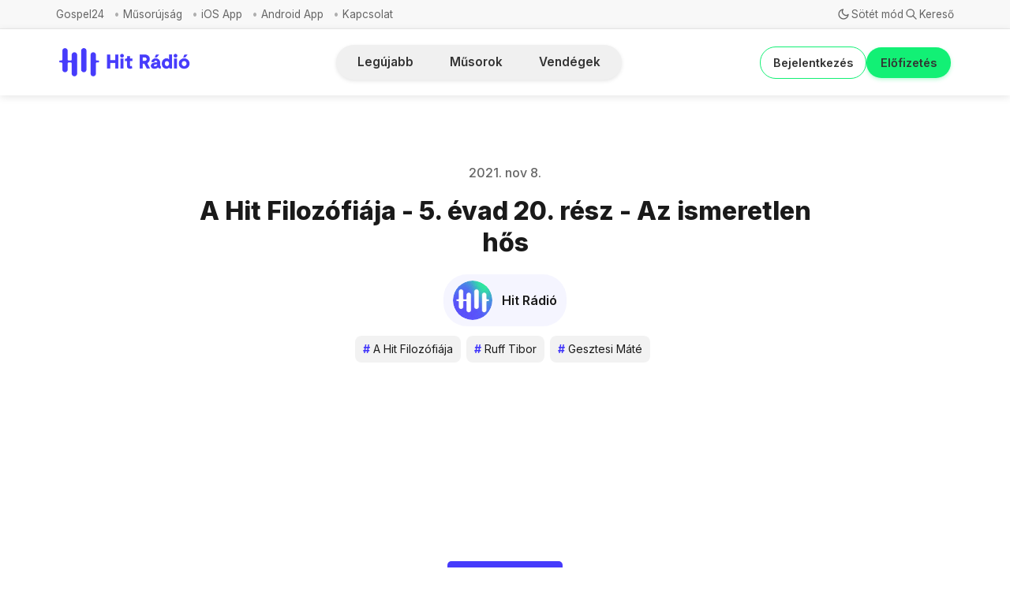

--- FILE ---
content_type: text/html; charset=utf-8
request_url: https://www.google.com/recaptcha/api2/aframe
body_size: 258
content:
<!DOCTYPE HTML><html><head><meta http-equiv="content-type" content="text/html; charset=UTF-8"></head><body><script nonce="e-FtbpO3KXIl3YQJSJeQ1Q">/** Anti-fraud and anti-abuse applications only. See google.com/recaptcha */ try{var clients={'sodar':'https://pagead2.googlesyndication.com/pagead/sodar?'};window.addEventListener("message",function(a){try{if(a.source===window.parent){var b=JSON.parse(a.data);var c=clients[b['id']];if(c){var d=document.createElement('img');d.src=c+b['params']+'&rc='+(localStorage.getItem("rc::a")?sessionStorage.getItem("rc::b"):"");window.document.body.appendChild(d);sessionStorage.setItem("rc::e",parseInt(sessionStorage.getItem("rc::e")||0)+1);localStorage.setItem("rc::h",'1768986968789');}}}catch(b){}});window.parent.postMessage("_grecaptcha_ready", "*");}catch(b){}</script></body></html>

--- FILE ---
content_type: text/css; charset=UTF-8
request_url: https://www.hitradio.hu/assets/css/components/musorok-page.css?v=783d5fb4cb
body_size: 717
content:
/* Musorok Page Styles */

/* Container */
.musorok-container {
  width: 100%;
  max-width: 1200px;
  margin: 0 auto;
  padding: 0 15px;
}

/* Marketing Section */
.musorok-marketing {
  margin-bottom: 60px;
  background-color: var(--color-bg-secondary);
  border-radius: var(--global-radius);
  padding: 30px;
  box-shadow: 0 5px 15px rgba(0, 0, 0, 0.05);
}

.musorok-marketing__image {
  width: 100%;
  height: 100%;
  border-radius: var(--global-radius);
  overflow: hidden;
}

.musorok-marketing__image img {
  width: 100%;
  height: 100%;
  object-fit: cover;
  border-radius: var(--global-radius);
}

.musorok-marketing__content {
  display: flex;
  flex-direction: column;
  justify-content: center;
  height: 100%;
  padding: 20px;
}

.musorok-marketing__title {
  font-size: 2.2em;
  font-weight: 700;
  margin-bottom: 20px;
  color: var(--color-accent);
}

.musorok-marketing__text {
  font-size: 1.1em;
  line-height: 1.6;
  margin-bottom: 30px;
}

.musorok-marketing__button {
  align-self: flex-start;
  padding: 12px 25px;
  font-weight: 600;
  font-size: 1.1em;
}

/* FAQ Section */
.musorok-faq {
  margin-bottom: 60px;
}

.musorok-faq__title {
  font-size: 1.8em;
  font-weight: 700;
  margin-bottom: 30px;
  text-align: center;
}

.musorok-faq__container {
  max-width: 800px;
  margin: 0 auto;
}

.musorok-faq__item {
  margin-bottom: 15px;
  border-radius: var(--global-radius);
  overflow: hidden;
  background-color: var(--color-bg-secondary);
  box-shadow: 0 2px 5px rgba(0, 0, 0, 0.05);
}

.musorok-faq__question {
  padding: 15px 20px;
  cursor: pointer;
  display: flex;
  justify-content: space-between;
  align-items: center;
  transition: background-color 0.3s ease;
}

.musorok-faq__question:hover {
  background-color: var(--color-bg-hover);
}

.musorok-faq__question h3 {
  margin: 0;
  font-size: 1.1em;
  font-weight: 600;
}

.musorok-faq__toggle {
  position: relative;
  width: 20px;
  height: 20px;
}

.musorok-faq__toggle::before,
.musorok-faq__toggle::after {
  content: '';
  position: absolute;
  background-color: var(--color-text);
  transition: transform 0.3s ease;
}

.musorok-faq__toggle::before {
  top: 9px;
  left: 0;
  width: 100%;
  height: 2px;
}

.musorok-faq__toggle::after {
  top: 0;
  left: 9px;
  width: 2px;
  height: 100%;
}

.musorok-faq__item.active .musorok-faq__toggle::after {
  transform: rotate(90deg);
}

.musorok-faq__answer {
  max-height: 0;
  overflow: hidden;
  transition: max-height 0.3s ease;
  padding: 0 20px;
}

.musorok-faq__item.active .musorok-faq__answer {
  max-height: 500px;
  padding: 0 20px 20px;
}

/* Tags Section */
.musorok-tags {
  margin-bottom: 60px;
}

.musorok-tags__title {
  font-size: 1.8em;
  font-weight: 700;
  margin-bottom: 20px;
  text-align: center;
}

.musorok-tags__filter {
  margin-bottom: 30px;
  text-align: center;
}

.musorok-tags__filter-buttons {
  display: flex;
  background-color: #f0f0f0;
  border-radius: 50px;
  padding: 5px;
  box-shadow: 0 2px 5px rgba(0, 0, 0, 0.1);
  margin: 0 auto;
  margin-top: 20px;
}

.musorok-tags__filter-btn {
  padding: 12px 30px;
  border: none;
  border-radius: 50px;
  background-color: transparent;
  color: #333;
  font-weight: 600;
  font-size: 1rem;
  cursor: pointer;
  transition: all 0.3s ease;
  position: relative;
  overflow: hidden;
  margin: 0 5px;
}

.musorok-tags__filter-btn:hover {
  background: linear-gradient(45deg, #473cfa, #6258ff);
  color: white;
  box-shadow: 0 4px 8px rgba(71, 60, 250, 0.3);
}

.musorok-tags__filter-btn.active {
  background: linear-gradient(45deg, #473cfa, #6258ff);
  color: white;
  box-shadow: 0 4px 10px rgba(71, 60, 250, 0.4);
}

.musorok-tags__grid {
  display: grid;
  grid-template-columns: repeat(4, 1fr);
  gap: 20px;
  display: none;
}

.musorok-tags__grid.active {
  display: grid;
}

.musorok-tags__item {
  border-radius: var(--global-radius);
  overflow: hidden;
  background-color: var(--color-bg-secondary);
  transition: transform 0.3s ease, box-shadow 0.3s ease;
}

.musorok-tags__item:hover {
  transform: translateY(-5px);
  box-shadow: 0 10px 20px rgba(0, 0, 0, 0.1);
}

.musorok-tags__link {
  display: flex;
  flex-direction: column;
  height: 100%;
  text-decoration: none;
  color: var(--color-text);
}

.musorok-tags__image-container {
  width: 100%;
  aspect-ratio: 1/1;
  overflow: hidden;
}

.musorok-tags__image {
  width: 100%;
  height: 100%;
  object-fit: cover;
  transition: transform 0.3s ease;
}

.musorok-tags__link:hover .musorok-tags__image {
  transform: scale(1.05);
}

.musorok-tags__no-image {
  width: 100%;
  height: 100%;
  display: flex;
  align-items: center;
  justify-content: center;
  background-color: var(--color-accent);
  color: white;
  font-weight: 600;
  padding: 20px;
  text-align: center;
}

.musorok-tags__name {
  padding: 15px 15px 5px;
  margin: 0;
  font-size: 1.1em;
  font-weight: 600;
}

.musorok-tags__count {
  padding: 0 15px 15px;
  font-size: 0.9em;
  color: var(--color-text-secondary);
}

/* Responsive Styles */
@media (--mq-lg) {
  .musorok-tags__grid {
    grid-template-columns: repeat(4, 1fr);
  }
}

@media not all and (--mq-lg) and (--mq-md) {
  .musorok-tags__grid {
    grid-template-columns: repeat(3, 1fr);
  }
}

@media not all and (--mq-md) {
  .musorok-marketing__content {
    padding: 20px 0;
  }
  
  .musorok-tags__grid {
    grid-template-columns: repeat(2, 1fr);
  }
  
  .musorok-marketing__title {
    font-size: 1.8em;
  }
}

@media (max-width: 480px) {
  .musorok-tags__grid {
    grid-template-columns: 1fr;
  }
  
  .musorok-tags__filter-buttons {
    flex-direction: column;
    align-items: center;
  }
  
  .musorok-tags__filter-btn {
    width: 100%;
    max-width: 200px;
  }
}


--- FILE ---
content_type: text/css; charset=UTF-8
request_url: https://www.hitradio.hu/assets/css/components/hitelet-page.css?v=783d5fb4cb
body_size: 456
content:
/* Hitelet Page Styles */

/* Container */
.hitelet-container {
  width: 100%;
  max-width: 1200px;
  margin: 0 auto;
  padding: 0 15px;
}

/* Switch Toggle Section */
.hitelet-switch {
  margin-bottom: 40px;
}

.hitelet-switch__container {
  display: flex;
  justify-content: center;
  align-items: center;
}

.hitelet-switch__buttons {
  display: flex;
  background-color: #f0f0f0;
  border-radius: 50px;
  padding: 5px;
  box-shadow: 0 2px 5px rgba(0, 0, 0, 0.1);
}

.hitelet-switch__btn {
  padding: 12px 30px;
  border: none;
  border-radius: 50px;
  background-color: transparent;
  color: #333;
  font-weight: 600;
  font-size: 1rem;
  cursor: pointer;
  transition: all 0.3s ease;
  position: relative;
  overflow: hidden;
  margin: 0 5px;
}

.hitelet-switch__btn.active {
  background: linear-gradient(45deg, #473cfa, #6258ff);
  color: white;
  box-shadow: 0 4px 10px rgba(71, 60, 250, 0.4);
}

/* Adások Section */
.hitelet-adasok {
  display: none;
}

.hitelet-adasok.active {
  display: block;
}

/* Twitter Post Feed Styles for Hitelet */
.hitelet-adasok .twitter-post-feed {
  display: flex;
  flex-direction: column;
  border: 1px solid var(--color-border);
  border-radius: 12px;
  overflow: hidden;
  background-color: white;
}

/* Twitter Post Card Adjustments for Hitelet */
.hitelet-adasok .twitter-post-card {
  border-bottom: 1px solid var(--color-border);
  margin-bottom: 0;
  border-radius: 0;
  padding: 15px;
}

.hitelet-adasok .twitter-post-card:last-child {
  border-bottom: none;
}

.hitelet-adasok .twitter-post-card:hover {
  background-color: var(--color-bg-hover, rgba(0, 0, 0, 0.03));
}

/* Author image styling */
.hitelet-adasok .twitter-post-card__author-image,
.hitelet-adasok .twitter-post-card__author-image-placeholder {
  width: 48px;
  height: 48px;
}

/* Title styling */
.hitelet-adasok .twitter-post-card__title {
  font-size: 18px;
  font-weight: 700;
  margin-bottom: 12px;
  color: var(--color-text);
  transition: color 0.3s ease;
}

.hitelet-adasok .twitter-post-card:hover .twitter-post-card__title {
  color: var(--color-primary, #473cfa);
}

/* Tags styling */
.hitelet-adasok .twitter-post-card__tags {
  display: flex;
  flex-wrap: wrap;
  gap: 8px;
  margin-top: 10px;
}

.hitelet-adasok .twitter-post-card__tag {
  font-size: 13px;
  padding: 5px 10px;
  border-radius: 50px;
  background-color: var(--color-bg-hover, rgba(0, 0, 0, 0.05));
  color: var(--color-text-secondary);
  transition: all 0.2s ease;
}

.hitelet-adasok .twitter-post-card__tag:hover {
  background-color: var(--color-primary, #473cfa);
  color: white;
}

.hitelet-adasok__load-more {
  margin-top: 40px;
  text-align: center;
}

.hitelet-adasok__load-btn {
  padding: 12px 30px;
  border: none;
  border-radius: 50px;
  background: linear-gradient(45deg, #473cfa, #6258ff);
  color: white;
  font-weight: 600;
  font-size: 1rem;
  cursor: pointer;
  transition: all 0.3s ease;
  box-shadow: 0 4px 10px rgba(71, 60, 250, 0.3);
}

.hitelet-adasok__load-btn:hover {
  transform: translateY(-2px);
  box-shadow: 0 6px 15px rgba(71, 60, 250, 0.4);
}

/* Műsorok Section */
.hitelet-musorok {
  display: none;
}

.hitelet-musorok.active {
  display: block;
}

/* Responsive Styles */
@media (max-width: 768px) {
  .hitelet-adasok__grid {
    grid-template-columns: 1fr;
  }
  
  .hitelet-switch__btn {
    padding: 10px 20px;
    font-size: 0.9rem;
  }
}

/* View Section Common Styles */
.view-section {
  display: none;
}

.view-section.active {
  display: block;
}


--- FILE ---
content_type: text/css; charset=UTF-8
request_url: https://www.hitradio.hu/assets/css/custom-author-element.css?v=783d5fb4cb
body_size: -56
content:
/* Custom styles for the hero__author element */

/* Main author container */
.hero__author {
  display: flex;
  align-items: center;
  justify-content: center;
  margin: 0.75rem 0;
  padding: 0.5rem 0.75rem;
  border-radius: 30px;
  background-color: rgba(71, 60, 250, 0.05);
  transition: all 0.2s ease;
  text-decoration: none;
}

.hero__author:hover {
  background-color: rgba(71, 60, 250, 0.1);
}

/* Author image */
.hero__author-image-wrapper {
  width: 50px;
  height: 50px;
  margin-right: 0.75rem;
  border-radius: 50%;
  overflow: hidden;
}

.hero__author-image {
  width: 100%;
  height: 100%;
  border-radius: 50%;
  object-fit: cover;
}

/* Author image placeholder */
.hero__author-image-placeholder {
  width: 50px;
  height: 50px;
  display: flex;
  align-items: center;
  justify-content: center;
  background-color: #473cfa;
  color: #fff;
  font-size: 1.2rem;
  font-weight: 600;
  border-radius: 50%;
  margin-right: 0.75rem;
}

/* Author name */
.hero__author-name {
  font-size: 1rem;
  font-weight: 600;
  color: var(--color-text);
}

/* Dark mode styles */
[data-color-scheme="dark"] .hero__author {
  background-color: rgba(71, 60, 250, 0.1);
}

[data-color-scheme="dark"] .hero__author:hover {
  background-color: rgba(71, 60, 250, 0.2);
}

[data-color-scheme="dark"] .hero__author-name {
  color: var(--color-text);
}

/* Responsive adjustments */
@media (max-width: 768px) {
  .hero__author {
    padding: 0.3rem 0.5rem;
  }
  
  .hero__author-image-wrapper,
  .hero__author-image-placeholder {
    width: 40px;
    height: 40px;
  }
  
  .hero__author-name {
    font-size: 0.9rem;
  }
}


--- FILE ---
content_type: application/javascript; charset=UTF-8
request_url: https://www.hitradio.hu/assets/dist/app.min.js?v=783d5fb4cb
body_size: 49749
content:
function _regeneratorRuntime(){_regeneratorRuntime=function(){return a};var c,a={},e=Object.prototype,l=e.hasOwnProperty,u=Object.defineProperty||function(e,t,n){e[t]=n.value},t="function"==typeof Symbol?Symbol:{},o=t.iterator||"@@iterator",n=t.asyncIterator||"@@asyncIterator",r=t.toStringTag||"@@toStringTag";function i(e,t,n){return Object.defineProperty(e,t,{value:n,enumerable:!0,configurable:!0,writable:!0}),e[t]}try{i({},"")}catch(c){i=function(e,t,n){return e[t]=n}}function s(e,t,n,o){var r,i,a,s,t=t&&t.prototype instanceof y?t:y,t=Object.create(t.prototype),o=new L(o||[]);return u(t,"_invoke",{value:(r=e,i=n,a=o,s=f,function(e,t){if(s===h)throw Error("Generator is already running");if(s===m){if("throw"===e)throw t;return{value:c,done:!0}}for(a.method=e,a.arg=t;;){var n=a.delegate;if(n){n=function e(t,n){var o=n.method,r=t.iterator[o];if(r===c)return n.delegate=null,"throw"===o&&t.iterator.return&&(n.method="return",n.arg=c,e(t,n),"throw"===n.method)||"return"!==o&&(n.method="throw",n.arg=new TypeError("The iterator does not provide a '"+o+"' method")),g;o=d(r,t.iterator,n.arg);if("throw"===o.type)return n.method="throw",n.arg=o.arg,n.delegate=null,g;r=o.arg;return r?r.done?(n[t.resultName]=r.value,n.next=t.nextLoc,"return"!==n.method&&(n.method="next",n.arg=c),n.delegate=null,g):r:(n.method="throw",n.arg=new TypeError("iterator result is not an object"),n.delegate=null,g)}(n,a);if(n){if(n===g)continue;return n}}if("next"===a.method)a.sent=a._sent=a.arg;else if("throw"===a.method){if(s===f)throw s=m,a.arg;a.dispatchException(a.arg)}else"return"===a.method&&a.abrupt("return",a.arg);s=h;n=d(r,i,a);if("normal"===n.type){if(s=a.done?m:p,n.arg===g)continue;return{value:n.arg,done:a.done}}"throw"===n.type&&(s=m,a.method="throw",a.arg=n.arg)}})}),t}function d(e,t,n){try{return{type:"normal",arg:e.call(t,n)}}catch(e){return{type:"throw",arg:e}}}a.wrap=s;var f="suspendedStart",p="suspendedYield",h="executing",m="completed",g={};function y(){}function v(){}function b(){}var t={},w=(i(t,o,function(){return this}),Object.getPrototypeOf),w=w&&w(w(T([]))),x=(w&&w!==e&&l.call(w,o)&&(t=w),b.prototype=y.prototype=Object.create(t));function S(e){["next","throw","return"].forEach(function(t){i(e,t,function(e){return this._invoke(t,e)})})}function E(a,s){var t;u(this,"_invoke",{value:function(n,o){function e(){return new s(function(e,t){!function t(e,n,o,r){var i,e=d(a[e],a,n);if("throw"!==e.type)return(n=(i=e.arg).value)&&"object"==_typeof(n)&&l.call(n,"__await")?s.resolve(n.__await).then(function(e){t("next",e,o,r)},function(e){t("throw",e,o,r)}):s.resolve(n).then(function(e){i.value=e,o(i)},function(e){return t("throw",e,o,r)});r(e.arg)}(n,o,e,t)})}return t=t?t.then(e,e):e()}})}function C(e){var t={tryLoc:e[0]};1 in e&&(t.catchLoc=e[1]),2 in e&&(t.finallyLoc=e[2],t.afterLoc=e[3]),this.tryEntries.push(t)}function A(e){var t=e.completion||{};t.type="normal",delete t.arg,e.completion=t}function L(e){this.tryEntries=[{tryLoc:"root"}],e.forEach(C,this),this.reset(!0)}function T(t){if(t||""===t){var n,e=t[o];if(e)return e.call(t);if("function"==typeof t.next)return t;if(!isNaN(t.length))return n=-1,(e=function e(){for(;++n<t.length;)if(l.call(t,n))return e.value=t[n],e.done=!1,e;return e.value=c,e.done=!0,e}).next=e}throw new TypeError(_typeof(t)+" is not iterable")}return u(x,"constructor",{value:v.prototype=b,configurable:!0}),u(b,"constructor",{value:v,configurable:!0}),v.displayName=i(b,r,"GeneratorFunction"),a.isGeneratorFunction=function(e){e="function"==typeof e&&e.constructor;return!!e&&(e===v||"GeneratorFunction"===(e.displayName||e.name))},a.mark=function(e){return Object.setPrototypeOf?Object.setPrototypeOf(e,b):(e.__proto__=b,i(e,r,"GeneratorFunction")),e.prototype=Object.create(x),e},a.awrap=function(e){return{__await:e}},S(E.prototype),i(E.prototype,n,function(){return this}),a.AsyncIterator=E,a.async=function(e,t,n,o,r){void 0===r&&(r=Promise);var i=new E(s(e,t,n,o),r);return a.isGeneratorFunction(t)?i:i.next().then(function(e){return e.done?e.value:i.next()})},S(x),i(x,r,"Generator"),i(x,o,function(){return this}),i(x,"toString",function(){return"[object Generator]"}),a.keys=function(e){var t,n=Object(e),o=[];for(t in n)o.push(t);return o.reverse(),function e(){for(;o.length;){var t=o.pop();if(t in n)return e.value=t,e.done=!1,e}return e.done=!0,e}},a.values=T,L.prototype={constructor:L,reset:function(e){if(this.prev=0,this.next=0,this.sent=this._sent=c,this.done=!1,this.delegate=null,this.method="next",this.arg=c,this.tryEntries.forEach(A),!e)for(var t in this)"t"===t.charAt(0)&&l.call(this,t)&&!isNaN(+t.slice(1))&&(this[t]=c)},stop:function(){this.done=!0;var e=this.tryEntries[0].completion;if("throw"===e.type)throw e.arg;return this.rval},dispatchException:function(n){if(this.done)throw n;var o=this;function e(e,t){return i.type="throw",i.arg=n,o.next=e,t&&(o.method="next",o.arg=c),!!t}for(var t=this.tryEntries.length-1;0<=t;--t){var r=this.tryEntries[t],i=r.completion;if("root"===r.tryLoc)return e("end");if(r.tryLoc<=this.prev){var a=l.call(r,"catchLoc"),s=l.call(r,"finallyLoc");if(a&&s){if(this.prev<r.catchLoc)return e(r.catchLoc,!0);if(this.prev<r.finallyLoc)return e(r.finallyLoc)}else if(a){if(this.prev<r.catchLoc)return e(r.catchLoc,!0)}else{if(!s)throw Error("try statement without catch or finally");if(this.prev<r.finallyLoc)return e(r.finallyLoc)}}}},abrupt:function(e,t){for(var n=this.tryEntries.length-1;0<=n;--n){var o=this.tryEntries[n];if(o.tryLoc<=this.prev&&l.call(o,"finallyLoc")&&this.prev<o.finallyLoc){var r=o;break}}var i=(r=r&&("break"===e||"continue"===e)&&r.tryLoc<=t&&t<=r.finallyLoc?null:r)?r.completion:{};return i.type=e,i.arg=t,r?(this.method="next",this.next=r.finallyLoc,g):this.complete(i)},complete:function(e,t){if("throw"===e.type)throw e.arg;return"break"===e.type||"continue"===e.type?this.next=e.arg:"return"===e.type?(this.rval=this.arg=e.arg,this.method="return",this.next="end"):"normal"===e.type&&t&&(this.next=t),g},finish:function(e){for(var t=this.tryEntries.length-1;0<=t;--t){var n=this.tryEntries[t];if(n.finallyLoc===e)return this.complete(n.completion,n.afterLoc),A(n),g}},catch:function(e){for(var t=this.tryEntries.length-1;0<=t;--t){var n,o,r=this.tryEntries[t];if(r.tryLoc===e)return"throw"===(n=r.completion).type&&(o=n.arg,A(r)),o}throw Error("illegal catch attempt")},delegateYield:function(e,t,n){return this.delegate={iterator:T(e),resultName:t,nextLoc:n},"next"===this.method&&(this.arg=c),g}},a}function asyncGeneratorStep(e,t,n,o,r,i,a){try{var s=e[i](a),c=s.value}catch(e){return void n(e)}s.done?t(c):Promise.resolve(c).then(o,r)}function _asyncToGenerator(s){return function(){var e=this,a=arguments;return new Promise(function(t,n){var o=s.apply(e,a);function r(e){asyncGeneratorStep(o,t,n,r,i,"next",e)}function i(e){asyncGeneratorStep(o,t,n,r,i,"throw",e)}r(void 0)})}}function _toConsumableArray(e){return _arrayWithoutHoles(e)||_iterableToArray(e)||_unsupportedIterableToArray(e)||_nonIterableSpread()}function _nonIterableSpread(){throw new TypeError("Invalid attempt to spread non-iterable instance.\nIn order to be iterable, non-array objects must have a [Symbol.iterator]() method.")}function _arrayWithoutHoles(e){if(Array.isArray(e))return _arrayLikeToArray(e)}function _toArray(e){return _arrayWithHoles(e)||_iterableToArray(e)||_unsupportedIterableToArray(e)||_nonIterableRest()}function _iterableToArray(e){if("undefined"!=typeof Symbol&&null!=e[Symbol.iterator]||null!=e["@@iterator"])return Array.from(e)}function _slicedToArray(e,t){return _arrayWithHoles(e)||_iterableToArrayLimit(e,t)||_unsupportedIterableToArray(e,t)||_nonIterableRest()}function _nonIterableRest(){throw new TypeError("Invalid attempt to destructure non-iterable instance.\nIn order to be iterable, non-array objects must have a [Symbol.iterator]() method.")}function _unsupportedIterableToArray(e,t){var n;if(e)return"string"==typeof e?_arrayLikeToArray(e,t):"Map"===(n="Object"===(n={}.toString.call(e).slice(8,-1))&&e.constructor?e.constructor.name:n)||"Set"===n?Array.from(e):"Arguments"===n||/^(?:Ui|I)nt(?:8|16|32)(?:Clamped)?Array$/.test(n)?_arrayLikeToArray(e,t):void 0}function _arrayLikeToArray(e,t){(null==t||t>e.length)&&(t=e.length);for(var n=0,o=Array(t);n<t;n++)o[n]=e[n];return o}function _iterableToArrayLimit(e,t){var n=null==e?null:"undefined"!=typeof Symbol&&e[Symbol.iterator]||e["@@iterator"];if(null!=n){var o,r,i,a,s=[],c=!0,l=!1;try{if(i=(n=n.call(e)).next,0===t){if(Object(n)!==n)return;c=!1}else for(;!(c=(o=i.call(n)).done)&&(s.push(o.value),s.length!==t);c=!0);}catch(e){l=!0,r=e}finally{try{if(!c&&null!=n.return&&(a=n.return(),Object(a)!==a))return}finally{if(l)throw r}}return s}}function _arrayWithHoles(e){if(Array.isArray(e))return e}function ownKeys(t,e){var n,o=Object.keys(t);return Object.getOwnPropertySymbols&&(n=Object.getOwnPropertySymbols(t),e&&(n=n.filter(function(e){return Object.getOwnPropertyDescriptor(t,e).enumerable})),o.push.apply(o,n)),o}function _objectSpread(t){for(var e=1;e<arguments.length;e++){var n=null!=arguments[e]?arguments[e]:{};e%2?ownKeys(Object(n),!0).forEach(function(e){_defineProperty(t,e,n[e])}):Object.getOwnPropertyDescriptors?Object.defineProperties(t,Object.getOwnPropertyDescriptors(n)):ownKeys(Object(n)).forEach(function(e){Object.defineProperty(t,e,Object.getOwnPropertyDescriptor(n,e))})}return t}function _defineProperty(e,t,n){return(t=_toPropertyKey(t))in e?Object.defineProperty(e,t,{value:n,enumerable:!0,configurable:!0,writable:!0}):e[t]=n,e}function _classCallCheck(e,t){if(!(e instanceof t))throw new TypeError("Cannot call a class as a function")}function _defineProperties(e,t){for(var n=0;n<t.length;n++){var o=t[n];o.enumerable=o.enumerable||!1,o.configurable=!0,"value"in o&&(o.writable=!0),Object.defineProperty(e,_toPropertyKey(o.key),o)}}function _createClass(e,t,n){return t&&_defineProperties(e.prototype,t),n&&_defineProperties(e,n),Object.defineProperty(e,"prototype",{writable:!1}),e}function _toPropertyKey(e){e=_toPrimitive(e,"string");return"symbol"==_typeof(e)?e:e+""}function _toPrimitive(e,t){if("object"!=_typeof(e)||!e)return e;var n=e[Symbol.toPrimitive];if(void 0===n)return("string"===t?String:Number)(e);n=n.call(e,t||"default");if("object"!=_typeof(n))return n;throw new TypeError("@@toPrimitive must return a primitive value.")}function _typeof(e){return(_typeof="function"==typeof Symbol&&"symbol"==typeof Symbol.iterator?function(e){return typeof e}:function(e){return e&&"function"==typeof Symbol&&e.constructor===Symbol&&e!==Symbol.prototype?"symbol":typeof e})(e)}function _typeof(e){return(_typeof="function"==typeof Symbol&&"symbol"==typeof Symbol.iterator?function(e){return typeof e}:function(e){return e&&"function"==typeof Symbol&&e.constructor===Symbol&&e!==Symbol.prototype?"symbol":typeof e})(e)}function _typeof(e){return(_typeof="function"==typeof Symbol&&"symbol"==typeof Symbol.iterator?function(e){return typeof e}:function(e){return e&&"function"==typeof Symbol&&e.constructor===Symbol&&e!==Symbol.prototype?"symbol":typeof e})(e)}function _typeof(e){return(_typeof="function"==typeof Symbol&&"symbol"==typeof Symbol.iterator?function(e){return typeof e}:function(e){return e&&"function"==typeof Symbol&&e.constructor===Symbol&&e!==Symbol.prototype?"symbol":typeof e})(e)}function _typeof(e){return(_typeof="function"==typeof Symbol&&"symbol"==typeof Symbol.iterator?function(e){return typeof e}:function(e){return e&&"function"==typeof Symbol&&e.constructor===Symbol&&e!==Symbol.prototype?"symbol":typeof e})(e)}function _typeof(e){return(_typeof="function"==typeof Symbol&&"symbol"==typeof Symbol.iterator?function(e){return typeof e}:function(e){return e&&"function"==typeof Symbol&&e.constructor===Symbol&&e!==Symbol.prototype?"symbol":typeof e})(e)}((e,t)=>{"object"==("undefined"==typeof exports?"undefined":_typeof(exports))&&"undefined"!=typeof module?module.exports=t():"function"==typeof define&&define.amd?define(t):(e="undefined"!=typeof globalThis?globalThis:e||self).GhostContentAPI=t()})(this,function(){function I(e,t){return function(){return e.apply(t,arguments)}}function n(e){return e=B.call(e),o[e]||(o[e]=e.slice(8,-1).toLowerCase())}function e(t){return t=t.toLowerCase(),function(e){return n(e)===t}}function t(t){return function(e){return _typeof(e)===t}}function i(e){return null!==e&&"object"==_typeof(e)}function a(e){var t;return"object"===n(e)&&!(null!==(t=c(e))&&t!==Object.prototype&&null!==Object.getPrototypeOf(t)||Symbol.toStringTag in e||Symbol.iterator in e)}var o,B=Object.prototype.toString,c=Object.getPrototypeOf,l=(o=Object.create(null),Array.isArray),s=t("undefined"),F=e("ArrayBuffer"),z=t("string"),r=t("function"),H=t("number"),u=e("Date"),d=e("File"),D=e("Blob"),q=e("FileList"),f=e("URLSearchParams");function p(e,t){var n,o=(2<arguments.length&&void 0!==arguments[2]?arguments[2]:{}).allOwnKeys,o=void 0!==o&&o;if(null!=e)if("object"!=_typeof(e)&&(e=[e]),l(e))for(s=0,n=e.length;s<n;s++)t.call(null,e[s],s,e);else for(var r,i=o?Object.getOwnPropertyNames(e):Object.keys(e),a=i.length,s=0;s<a;s++)r=i[s],t.call(null,e[r],r,e)}function U(e,t){t=t.toLowerCase();for(var n,o=Object.keys(e),r=o.length;0<r--;)if(t===(n=o[r]).toLowerCase())return n;return null}function W(e){return!s(e)&&e!==V}function G(e,t){return K.call(e,t)}function X(o,r){var e=Object.getOwnPropertyDescriptors(o),i={};p(e,function(e,t){var n;!1!==(n=r(e,t,o))&&(i[t]=n||e)}),Object.defineProperties(o,i)}var h,K,V="undefined"!=typeof globalThis?globalThis:"undefined"!=typeof self?self:"undefined"!=typeof window?window:global,Y=(h="undefined"!=typeof Uint8Array&&c(Uint8Array),e("HTMLFormElement")),J=(K=Object.prototype.hasOwnProperty,e("RegExp")),m="abcdefghijklmnopqrstuvwxyz",g="0123456789",$={DIGIT:g,ALPHA:m,ALPHA_DIGIT:m+m.toUpperCase()+g},m=e("AsyncFunction"),y={isArray:l,isArrayBuffer:F,isBuffer:function(e){return null!==e&&!s(e)&&null!==e.constructor&&!s(e.constructor)&&r(e.constructor.isBuffer)&&e.constructor.isBuffer(e)},isFormData:function(e){var t;return e&&("function"==typeof FormData&&e instanceof FormData||r(e.append)&&("formdata"===(t=n(e))||"object"===t&&r(e.toString)&&"[object FormData]"===e.toString()))},isArrayBufferView:function(e){return"undefined"!=typeof ArrayBuffer&&ArrayBuffer.isView?ArrayBuffer.isView(e):e&&e.buffer&&F(e.buffer)},isString:z,isNumber:H,isBoolean:function(e){return!0===e||!1===e},isObject:i,isPlainObject:a,isUndefined:s,isDate:u,isFile:d,isBlob:D,isRegExp:J,isFunction:r,isStream:function(e){return i(e)&&r(e.pipe)},isURLSearchParams:f,isTypedArray:function(e){return h&&e instanceof h},isFileList:q,forEach:p,merge:function n(){for(var o=(W(this)&&this||{}).caseless,r={},e=function(e,t){t=o&&U(r,t)||t;a(r[t])&&a(e)?r[t]=n(r[t],e):a(e)?r[t]=n({},e):l(e)?r[t]=e.slice():r[t]=e},t=0,i=arguments.length;t<i;t++)arguments[t]&&p(arguments[t],e);return r},extend:function(n,e,o){return p(e,function(e,t){o&&r(e)?n[t]=I(e,o):n[t]=e},{allOwnKeys:(3<arguments.length&&void 0!==arguments[3]?arguments[3]:{}).allOwnKeys}),n},trim:function(e){return e.trim?e.trim():e.replace(/^[\s\uFEFF\xA0]+|[\s\uFEFF\xA0]+$/g,"")},stripBOM:function(e){return e=65279===e.charCodeAt(0)?e.slice(1):e},inherits:function(e,t,n,o){e.prototype=Object.create(t.prototype,o),e.prototype.constructor=e,Object.defineProperty(e,"super",{value:t.prototype}),n&&Object.assign(e.prototype,n)},toFlatObject:function(e,t,n,o){var r,i,a,s={};if(t=t||{},null!=e)do{for(i=(r=Object.getOwnPropertyNames(e)).length;0<i--;)a=r[i],o&&!o(a,e,t)||s[a]||(t[a]=e[a],s[a]=!0)}while((e=!1!==n&&c(e))&&(!n||n(e,t))&&e!==Object.prototype);return t},kindOf:n,kindOfTest:e,endsWith:function(e,t,n){e=String(e),(void 0===n||n>e.length)&&(n=e.length),n-=t.length;e=e.indexOf(t,n);return-1!==e&&e===n},toArray:function(e){if(!e)return null;if(l(e))return e;var t=e.length;if(!H(t))return null;for(var n=new Array(t);0<t--;)n[t]=e[t];return n},forEachEntry:function(e,t){for(var n=(e&&e[Symbol.iterator]).call(e);(o=n.next())&&!o.done;){var o=o.value;t.call(e,o[0],o[1])}},matchAll:function(e,t){for(var n,o=[];null!==(n=e.exec(t));)o.push(n);return o},isHTMLForm:Y,hasOwnProperty:G,hasOwnProp:G,reduceDescriptors:X,freezeMethods:function(o){X(o,function(e,t){if(r(o)&&-1!==["arguments","caller","callee"].indexOf(t))return!1;var n=o[t];r(n)&&(e.enumerable=!1,"writable"in e?e.writable=!1:e.set||(e.set=function(){throw Error("Can not rewrite read-only method '"+t+"'")}))})},toObjectSet:function(e,t){function n(e){e.forEach(function(e){o[e]=!0})}var o={};return l(e)?n(e):n(String(e).split(t)),o},toCamelCase:function(e){return e.toLowerCase().replace(/[-_\s]([a-z\d])(\w*)/g,function(e,t,n){return t.toUpperCase()+n})},noop:function(){},toFiniteNumber:function(e,t){return e=+e,Number.isFinite(e)?e:t},findKey:U,global:V,isContextDefined:W,ALPHABET:$,generateString:function(){for(var e=0<arguments.length&&void 0!==arguments[0]?arguments[0]:16,t=1<arguments.length&&void 0!==arguments[1]?arguments[1]:$.ALPHA_DIGIT,n="",o=t.length;e--;)n+=t[Math.random()*o|0];return n},isSpecCompliantForm:function(e){return!!(e&&r(e.append)&&"FormData"===e[Symbol.toStringTag]&&e[Symbol.iterator])},toJSONObject:function(e){function r(e,n){if(i(e)){if(0<=t.indexOf(e))return;var o;if(!("toJSON"in e))return t[n]=e,o=l(e)?[]:{},p(e,function(e,t){e=r(e,n+1);s(e)||(o[t]=e)}),t[n]=void 0,o}return e}var t=new Array(10);return r(e,0)},isAsyncFn:m,isThenable:function(e){return e&&(i(e)||r(e))&&r(e.then)&&r(e.catch)}};function v(e,t,n,o,r){Error.call(this),Error.captureStackTrace?Error.captureStackTrace(this,this.constructor):this.stack=(new Error).stack,this.message=e,this.name="AxiosError",t&&(this.code=t),n&&(this.config=n),o&&(this.request=o),r&&(this.response=r)}y.inherits(v,Error,{toJSON:function(){return{message:this.message,name:this.name,description:this.description,number:this.number,fileName:this.fileName,lineNumber:this.lineNumber,columnNumber:this.columnNumber,stack:this.stack,config:y.toJSONObject(this.config),code:this.code,status:this.response&&this.response.status?this.response.status:null}}});var Q=v.prototype,Z={};function b(e){return y.isPlainObject(e)||y.isArray(e)}function ee(e){return y.endsWith(e,"[]")?e.slice(0,-2):e}function te(e,t,n){return e?e.concat(t).map(function(e,t){return e=ee(e),!n&&t?"["+e+"]":e}).join(n?".":""):t}["ERR_BAD_OPTION_VALUE","ERR_BAD_OPTION","ECONNABORTED","ETIMEDOUT","ERR_NETWORK","ERR_FR_TOO_MANY_REDIRECTS","ERR_DEPRECATED","ERR_BAD_RESPONSE","ERR_BAD_REQUEST","ERR_CANCELED","ERR_NOT_SUPPORT","ERR_INVALID_URL"].forEach(function(e){Z[e]={value:e}}),Object.defineProperties(v,Z),Object.defineProperty(Q,"isAxiosError",{value:!0}),v.from=function(e,t,n,o,r,i){var a=Object.create(Q);return y.toFlatObject(e,a,function(e){return e!==Error.prototype},function(e){return"isAxiosError"!==e}),v.call(a,e.message,t,n,o,r),a.cause=e,a.name=e.name,i&&Object.assign(a,i),a};var ne=y.toFlatObject(y,{},null,function(e){return/^is[A-Z]/.test(e)});function w(e,i,t){if(!y.isObject(e))throw new TypeError("target must be an object");i=i||new FormData;var a=(t=y.toFlatObject(t,{metaTokens:!0,dots:!1,indexes:!1},!1,function(e,t){return!y.isUndefined(t[e])})).metaTokens,r=t.visitor||o,s=t.dots,c=t.indexes,n=(t.Blob||"undefined"!=typeof Blob&&Blob)&&y.isSpecCompliantForm(i);if(!y.isFunction(r))throw new TypeError("visitor must be a function");function l(e){if(null===e)return"";if(y.isDate(e))return e.toISOString();if(!n&&y.isBlob(e))throw new v("Blob is not supported. Use a Buffer instead.");return y.isArrayBuffer(e)||y.isTypedArray(e)?n&&"function"==typeof Blob?new Blob([e]):Buffer.from(e):e}function o(e,n,t){var o,r=e;if(e&&!t&&"object"==_typeof(e))if(y.endsWith(n,"{}"))n=a?n:n.slice(0,-2),e=JSON.stringify(e);else if(y.isArray(e)&&(o=e,y.isArray(o))&&!o.some(b)||(y.isFileList(e)||y.endsWith(n,"[]"))&&(r=y.toArray(e)))return n=ee(n),r.forEach(function(e,t){y.isUndefined(e)||null===e||i.append(!0===c?te([n],t,s):null===c?n:n+"[]",l(e))}),!1;return!!b(e)||(i.append(te(t,n,s),l(e)),!1)}var u=[],d=Object.assign(ne,{defaultVisitor:o,convertValue:l,isVisitable:b});if(y.isObject(e))return function n(e,o){if(!y.isUndefined(e)){if(-1!==u.indexOf(e))throw Error("Circular reference detected in "+o.join("."));u.push(e),y.forEach(e,function(e,t){!0===(!(y.isUndefined(e)||null===e)&&r.call(i,e,y.isString(t)?t.trim():t,o,d))&&n(e,o?o.concat(t):[t])}),u.pop()}}(e),i;throw new TypeError("data must be an object")}function oe(e){var t={"!":"%21","'":"%27","(":"%28",")":"%29","~":"%7E","%20":"+","%00":"\0"};return encodeURIComponent(e).replace(/[!'()~]|%20|%00/g,function(e){return t[e]})}function x(e,t){this._pairs=[],e&&w(e,this,t)}g=x.prototype;function re(e){return encodeURIComponent(e).replace(/%3A/gi,":").replace(/%24/g,"$").replace(/%2C/gi,",").replace(/%20/g,"+").replace(/%5B/gi,"[").replace(/%5D/gi,"]")}function ie(e,t,n){var o,r;return t&&(o=n&&n.encode||re,r=(r=n&&n.serialize)?r(t,n):y.isURLSearchParams(t)?t.toString():new x(t,n).toString(o))&&(-1!==(t=e.indexOf("#"))&&(e=e.slice(0,t)),e+=(-1===e.indexOf("?")?"?":"&")+r),e}g.append=function(e,t){this._pairs.push([e,t])},g.toString=function(t){var n=t?function(e){return t.call(this,e,oe)}:oe;return this._pairs.map(function(e){return n(e[0])+"="+n(e[1])},"").join("&")};var ae=(()=>_createClass(function e(){_classCallCheck(this,e),this.handlers=[]},[{key:"use",value:function(e,t,n){return this.handlers.push({fulfilled:e,rejected:t,synchronous:!!n&&n.synchronous,runWhen:n?n.runWhen:null}),this.handlers.length-1}},{key:"eject",value:function(e){this.handlers[e]&&(this.handlers[e]=null)}},{key:"clear",value:function(){this.handlers&&(this.handlers=[])}},{key:"forEach",value:function(t){y.forEach(this.handlers,function(e){null!==e&&t(e)})}}]))(),se={silentJSONParsing:!0,forcedJSONParsing:!0,clarifyTimeoutError:!1},z={isBrowser:!0,classes:{URLSearchParams:"undefined"!=typeof URLSearchParams?URLSearchParams:x,FormData:"undefined"!=typeof FormData?FormData:null,Blob:"undefined"!=typeof Blob?Blob:null},protocols:["http","https","file","blob","url","data"]},u="undefined"!=typeof window&&"undefined"!=typeof document,D=(d="undefined"!=typeof navigator&&navigator.product,u&&["ReactNative","NativeScript","NS"].indexOf(d)<0),J="undefined"!=typeof WorkerGlobalScope&&self instanceof WorkerGlobalScope&&"function"==typeof self.importScripts,S=_objectSpread(_objectSpread({},Object.freeze({__proto__:null,hasBrowserEnv:u,hasStandardBrowserWebWorkerEnv:J,hasStandardBrowserEnv:D})),z);function ce(e){function s(e,t,n,o){var r,i,a=e[o++];return"__proto__"===a||(r=Number.isFinite(+a),i=o>=e.length,a=!a&&y.isArray(n)?n.length:a,i?y.hasOwnProp(n,a)?n[a]=[n[a],t]:n[a]=t:(n[a]&&y.isObject(n[a])||(n[a]=[]),s(e,t,n[a],o)&&y.isArray(n[a])&&(n[a]=(e=>{for(var t,n={},o=Object.keys(e),r=o.length,i=0;i<r;i++)n[t=o[i]]=e[t];return n})(n[a]))),!r)}var n;return y.isFormData(e)&&y.isFunction(e.entries)?(n={},y.forEachEntry(e,function(e,t){s(y.matchAll(/\w+|\[(\w*)]/g,e).map(function(e){return"[]"===e[0]?"":e[1]||e[0]}),t,n,0)}),n):null}var E={transitional:se,adapter:["xhr","http"],transformRequest:[function(e,t){var n,o,r=t.getContentType()||"",i=-1<r.indexOf("application/json"),a=y.isObject(e);if(a&&y.isHTMLForm(e)&&(e=new FormData(e)),y.isFormData(e))return i?JSON.stringify(ce(e)):e;if(!(y.isArrayBuffer(e)||y.isBuffer(e)||y.isStream(e)||y.isFile(e)||y.isBlob(e))){if(y.isArrayBufferView(e))return e.buffer;if(y.isURLSearchParams(e))return t.setContentType("application/x-www-form-urlencoded;charset=utf-8",!1),e.toString();if(a){if(-1<r.indexOf("application/x-www-form-urlencoded"))return n=e,o=this.formSerializer,w(n,new S.classes.URLSearchParams,Object.assign({visitor:function(e,t,n,o){return S.isNode&&y.isBuffer(e)?(this.append(t,e.toString("base64")),!1):o.defaultVisitor.apply(this,arguments)}},o)).toString();if((n=y.isFileList(e))||-1<r.indexOf("multipart/form-data"))return w(n?{"files[]":e}:e,(o=this.env&&this.env.FormData)&&new o,this.formSerializer)}if(a||i){t.setContentType("application/json",!1);var s=e;if(y.isString(s))try{return(0,JSON.parse)(s),y.trim(s)}catch(s){if("SyntaxError"!==s.name)throw s}return(0,JSON.stringify)(s)}}return e}],transformResponse:[function(e){var t=this.transitional||E.transitional,n=t&&t.forcedJSONParsing,o="json"===this.responseType;if(e&&y.isString(e)&&(n&&!this.responseType||o)){n=!(t&&t.silentJSONParsing)&&o;try{return JSON.parse(e)}catch(e){if(n){if("SyntaxError"===e.name)throw v.from(e,v.ERR_BAD_RESPONSE,this,null,this.response);throw e}}}return e}],timeout:0,xsrfCookieName:"XSRF-TOKEN",xsrfHeaderName:"X-XSRF-TOKEN",maxContentLength:-1,maxBodyLength:-1,env:{FormData:S.classes.FormData,Blob:S.classes.Blob},validateStatus:function(e){return 200<=e&&e<300},headers:{common:{Accept:"application/json, text/plain, */*","Content-Type":void 0}}},C=(y.forEach(["delete","get","head","post","put","patch"],function(e){E.headers[e]={}}),E),le=y.toObjectSet(["age","authorization","content-length","content-type","etag","expires","from","host","if-modified-since","if-unmodified-since","last-modified","location","max-forwards","proxy-authorization","referer","retry-after","user-agent"]),ue=Symbol("internals");function A(e){return e&&String(e).trim().toLowerCase()}function L(e){return!1===e||null==e?e:y.isArray(e)?e.map(L):String(e)}function T(e,t,n,o,r){return y.isFunction(o)?o.call(this,t,n):y.isString(t=r?n:t)&&(y.isString(o)?-1!==t.indexOf(o):y.isRegExp(o)&&o.test(t))}var f=(()=>_createClass(function e(t){_classCallCheck(this,e),t&&this.set(t)},[{key:"set",value:function(e,t,n){var r=this;function o(e,t,n){var o=A(t);if(!o)throw new Error("header name must be a non-empty string");o=y.findKey(r,o);o&&void 0!==r[o]&&!0!==n&&(void 0!==n||!1===r[o])||(r[o||t]=L(e))}function i(e,n){y.forEach(e,function(e,t){return o(e,t,n)})}var a,s,c;return y.isPlainObject(e)||e instanceof this.constructor?i(e,t):y.isString(e)&&(e=e.trim())&&!/^[-_a-zA-Z0-9^`|~,!#$%&'*+.]+$/.test(e.trim())?i((c={},e&&e.split("\n").forEach(function(e){s=e.indexOf(":"),a=e.substring(0,s).trim().toLowerCase(),s=e.substring(s+1).trim(),!a||c[a]&&le[a]||("set-cookie"===a?c[a]?c[a].push(s):c[a]=[s]:c[a]=c[a]?c[a]+", "+s:s)}),c),t):null!=e&&o(t,e,n),this}},{key:"get",value:function(e,t){if(e=A(e)){e=y.findKey(this,e);if(e){var n=this[e];if(!t)return n;if(!0===t){for(var o,r=n,i=Object.create(null),a=/([^\s,;=]+)\s*(?:=\s*([^,;]+))?/g;o=a.exec(r);)i[o[1]]=o[2];return i}if(y.isFunction(t))return t.call(this,n,e);if(y.isRegExp(t))return t.exec(n);throw new TypeError("parser must be boolean|regexp|function")}}}},{key:"has",value:function(e,t){return!!(e=A(e))&&!(!(e=y.findKey(this,e))||void 0===this[e]||t&&!T(0,this[e],e,t))}},{key:"delete",value:function(e,t){var n=this,o=!1;function r(e){(e=A(e))&&(e=y.findKey(n,e))&&(!t||T(0,n[e],e,t))&&(delete n[e],o=!0)}return y.isArray(e)?e.forEach(r):r(e),o}},{key:"clear",value:function(e){for(var t=Object.keys(this),n=t.length,o=!1;n--;){var r=t[n];e&&!T(0,this[r],r,e,!0)||(delete this[r],o=!0)}return o}},{key:"normalize",value:function(o){var r=this,i={};return y.forEach(this,function(e,t){var n=y.findKey(i,t);n?(r[n]=L(e),delete r[t]):((n=o?t.trim().toLowerCase().replace(/([a-z\d])(\w*)/g,function(e,t,n){return t.toUpperCase()+n}):String(t).trim())!==t&&delete r[t],r[n]=L(e),i[n]=!0)}),this}},{key:"concat",value:function(){for(var e,t=arguments.length,n=new Array(t),o=0;o<t;o++)n[o]=arguments[o];return(e=this.constructor).concat.apply(e,[this].concat(n))}},{key:"toJSON",value:function(n){var o=Object.create(null);return y.forEach(this,function(e,t){null!=e&&!1!==e&&(o[t]=n&&y.isArray(e)?e.join(", "):e)}),o}},{key:Symbol.iterator,value:function(){return Object.entries(this.toJSON())[Symbol.iterator]()}},{key:"toString",value:function(){return Object.entries(this.toJSON()).map(function(e){e=_slicedToArray(e,2);return e[0]+": "+e[1]}).join("\n")}},{key:Symbol.toStringTag,get:function(){return"AxiosHeaders"}}],[{key:"from",value:function(e){return e instanceof this?e:new this(e)}},{key:"concat",value:function(e){for(var t=new this(e),n=arguments.length,o=new Array(1<n?n-1:0),r=1;r<n;r++)o[r-1]=arguments[r];return o.forEach(function(e){return t.set(e)}),t}},{key:"accessor",value:function(e){var i=(this[ue]=this[ue]={accessors:{}}).accessors,a=this.prototype;function t(e){var t,r,n,o=A(e);i[o]||(t=a,r=e,n=y.toCamelCase(" "+r),["get","set","has"].forEach(function(o){Object.defineProperty(t,o+n,{value:function(e,t,n){return this[o].call(this,r,e,t,n)},configurable:!0})}),i[o]=!0)}return y.isArray(e)?e.forEach(t):t(e),this}}]))(),O=(f.accessor(["Content-Type","Content-Length","Accept","Accept-Encoding","User-Agent","Authorization"]),y.reduceDescriptors(f.prototype,function(e,t){var n=e.value,o=t[0].toUpperCase()+t.slice(1);return{get:function(){return n},set:function(e){this[o]=e}}}),y.freezeMethods(f),f);function de(e,t){var n=this||C,o=t||n,r=O.from(o.headers),i=o.data;return y.forEach(e,function(e){i=e.call(n,i,r.normalize(),t?t.status:void 0)}),r.normalize(),i}function fe(e){return!(!e||!e.__CANCEL__)}function N(e,t,n){v.call(this,null==e?"canceled":e,v.ERR_CANCELED,t,n),this.name="CanceledError"}y.inherits(N,v,{__CANCEL__:!0});var pe=S.hasStandardBrowserEnv?{write:function(e,t,n,o,r,i){e=[e+"="+encodeURIComponent(t)];y.isNumber(n)&&e.push("expires="+new Date(n).toGMTString()),y.isString(o)&&e.push("path="+o),y.isString(r)&&e.push("domain="+r),!0===i&&e.push("secure"),document.cookie=e.join("; ")},read:function(e){e=document.cookie.match(new RegExp("(^|;\\s*)("+e+")=([^;]*)"));return e?decodeURIComponent(e[3]):null},remove:function(e){this.write(e,"",Date.now()-864e5)}}:{write:function(){},read:function(){return null},remove:function(){}};function he(e,t){return e&&!/^([a-z][a-z\d+\-.]*:)?\/\//i.test(t)?(e=e,(n=t)?e.replace(/\/?\/$/,"")+"/"+n.replace(/^\/+/,""):e):t;var n}var me,ge,_,ye=S.hasStandardBrowserEnv?(ge=/(msie|trident)/i.test(navigator.userAgent),_=document.createElement("a"),me=ve(window.location.href),function(e){e=y.isString(e)?ve(e):e;return e.protocol===me.protocol&&e.host===me.host}):function(){return!0};function ve(e){return ge&&(_.setAttribute("href",e),e=_.href),_.setAttribute("href",e),{href:_.href,protocol:_.protocol?_.protocol.replace(/:$/,""):"",host:_.host,search:_.search?_.search.replace(/^\?/,""):"",hash:_.hash?_.hash.replace(/^#/,""):"",hostname:_.hostname,port:_.port,pathname:"/"===_.pathname.charAt(0)?_.pathname:"/"+_.pathname}}function be(i,a){var s,c,l,u,d,f=0,p=(c=new Array(50),l=new Array(50),d=u=0,function(e){for(var t=Date.now(),n=l[d],o=(s=s||t,c[u]=e,l[u]=t,d),r=0;o!==u;)r+=c[o++],o%=50;return(u=(u+1)%50)===d&&(d=(d+1)%50),!(t-s<250)&&(e=n&&t-n)?Math.round(1e3*r/e):void 0});return function(e){var t=e.loaded,n=e.lengthComputable?e.total:void 0,o=t-f,r=p(o),o={loaded:f=t,total:n,progress:n?t/n:void 0,bytes:o,rate:r||void 0,estimated:r&&n&&t<=n?(n-t)/r:void 0,event:e};o[a?"download":"upload"]=!0,i(o)}}function we(e){for(var t,n=(e=y.isArray(e)?e:[e]).length,o={},r=0;r<n;r++){var i,a=void 0,s=i=e[r];if(!Ee(i)&&void 0===(s=xe[(a=String(i)).toLowerCase()]))throw new v("Unknown adapter '".concat(a,"'"));if(s)break;o[a||"#"+r]=s}if(s)return s;throw t=Object.entries(o).map(function(e){var e=_slicedToArray(e,2),t=e[0],e=e[1];return"adapter ".concat(t," ")+(!1===e?"is not supported by the environment":"is not available in the build")}),new v("There is no suitable adapter to dispatch the request "+(n?1<t.length?"since :\n"+t.map(Se).join("\n"):" "+Se(t[0]):"as no adapter specified"),"ERR_NOT_SUPPORT")}var xe={http:null,xhr:"undefined"!=typeof XMLHttpRequest&&function(f){return new Promise(function(n,o){var e,t=f.data,r=O.from(f.headers).normalize(),i=f.responseType,a=f.withXSRFToken;function s(){f.cancelToken&&f.cancelToken.unsubscribe(e),f.signal&&f.signal.removeEventListener("abort",e)}y.isFormData(t)&&(S.hasStandardBrowserEnv||S.hasStandardBrowserWebWorkerEnv?r.setContentType(!1):!1!==(d=r.getContentType())&&(l=(d=_toArray(d?d.split(";").map(function(e){return e.trim()}).filter(Boolean):[]))[0],d=d.slice(1),r.setContentType([l||"multipart/form-data"].concat(_toConsumableArray(d)).join("; "))));var c=new XMLHttpRequest,l=(f.auth&&(l=f.auth.username||"",d=f.auth.password?unescape(encodeURIComponent(f.auth.password)):"",r.set("Authorization","Basic "+btoa(l+":"+d))),he(f.baseURL,f.url));function u(){var e,t;c&&(e=O.from("getAllResponseHeaders"in c&&c.getAllResponseHeaders()),e={data:i&&"text"!==i&&"json"!==i?c.response:c.responseText,status:c.status,statusText:c.statusText,headers:e,config:f,request:c},t=e.config.validateStatus,e.status&&t&&!t(e.status)?(t=new v("Request failed with status code "+e.status,[v.ERR_BAD_REQUEST,v.ERR_BAD_RESPONSE][Math.floor(e.status/100)-4],e.config,e.request,e),o(t)):n(e),s(),c=null)}c.open(f.method.toUpperCase(),ie(l,f.params,f.paramsSerializer),!0),c.timeout=f.timeout,"onloadend"in c?c.onloadend=u:c.onreadystatechange=function(){c&&4===c.readyState&&(0!==c.status||c.responseURL&&0===c.responseURL.indexOf("file:"))&&setTimeout(u)},c.onabort=function(){c&&(o(new v("Request aborted",v.ECONNABORTED,f,c)),c=null)},c.onerror=function(){o(new v("Network Error",v.ERR_NETWORK,f,c)),c=null},c.ontimeout=function(){var e=f.timeout?"timeout of "+f.timeout+"ms exceeded":"timeout exceeded";f.timeoutErrorMessage&&(e=f.timeoutErrorMessage),o(new v(e,(f.transitional||se).clarifyTimeoutError?v.ETIMEDOUT:v.ECONNABORTED,f,c)),c=null},S.hasStandardBrowserEnv&&((a=a&&y.isFunction(a)?a(f):a)||!1!==a&&ye(l))&&(d=f.xsrfHeaderName&&f.xsrfCookieName&&pe.read(f.xsrfCookieName))&&r.set(f.xsrfHeaderName,d),void 0===t&&r.setContentType(null),"setRequestHeader"in c&&y.forEach(r.toJSON(),function(e,t){c.setRequestHeader(t,e)}),y.isUndefined(f.withCredentials)||(c.withCredentials=!!f.withCredentials),i&&"json"!==i&&(c.responseType=f.responseType),"function"==typeof f.onDownloadProgress&&c.addEventListener("progress",be(f.onDownloadProgress,!0)),"function"==typeof f.onUploadProgress&&c.upload&&c.upload.addEventListener("progress",be(f.onUploadProgress)),(f.cancelToken||f.signal)&&(e=function(e){c&&(o(!e||e.type?new N(null,f,c):e),c.abort(),c=null)},f.cancelToken&&f.cancelToken.subscribe(e),f.signal)&&(f.signal.aborted?e():f.signal.addEventListener("abort",e));var d=(a=/^([-+\w]{1,25})(:?\/\/|:)/.exec(l))&&a[1]||"";d&&-1===S.protocols.indexOf(d)?o(new v("Unsupported protocol "+d+":",v.ERR_BAD_REQUEST,f)):c.send(t||null)})}},Se=(y.forEach(xe,function(e,t){if(e){try{Object.defineProperty(e,"name",{value:t})}catch(e){}Object.defineProperty(e,"adapterName",{value:t})}}),function(e){return"- ".concat(e)}),Ee=function(e){return y.isFunction(e)||null===e||!1===e};function Ce(e){if(e.cancelToken&&e.cancelToken.throwIfRequested(),e.signal&&e.signal.aborted)throw new N(null,e)}function Ae(t){return Ce(t),t.headers=O.from(t.headers),t.data=de.call(t,t.transformRequest),-1!==["post","put","patch"].indexOf(t.method)&&t.headers.setContentType("application/x-www-form-urlencoded",!1),we(t.adapter||C.adapter)(t).then(function(e){return Ce(t),e.data=de.call(t,t.transformResponse,e),e.headers=O.from(e.headers),e},function(e){return fe(e)||(Ce(t),e&&e.response&&(e.response.data=de.call(t,t.transformResponse,e.response),e.response.headers=O.from(e.response.headers))),Promise.reject(e)})}function Le(e){return e instanceof O?_objectSpread({},e):e}function k(o,r){r=r||{};var i={};function a(e,t,n){return y.isPlainObject(e)&&y.isPlainObject(t)?y.merge.call({caseless:n},e,t):y.isPlainObject(t)?y.merge({},t):y.isArray(t)?t.slice():t}function s(e,t,n){return y.isUndefined(t)?y.isUndefined(e)?void 0:a(void 0,e,n):a(e,t,n)}function e(e,t){if(!y.isUndefined(t))return a(void 0,t)}function t(e,t){return y.isUndefined(t)?y.isUndefined(e)?void 0:a(void 0,e):a(void 0,t)}function c(e,t,n){return n in r?a(e,t):n in o?a(void 0,e):void 0}var l={url:e,method:e,data:e,baseURL:t,transformRequest:t,transformResponse:t,paramsSerializer:t,timeout:t,timeoutMessage:t,withCredentials:t,withXSRFToken:t,adapter:t,responseType:t,xsrfCookieName:t,xsrfHeaderName:t,onUploadProgress:t,onDownloadProgress:t,decompress:t,maxContentLength:t,maxBodyLength:t,beforeRedirect:t,transport:t,httpAgent:t,httpsAgent:t,cancelToken:t,socketPath:t,responseEncoding:t,validateStatus:c,headers:function(e,t){return s(Le(e),Le(t),!0)}};return y.forEach(Object.keys(Object.assign({},o,r)),function(e){var t=l[e]||s,n=t(o[e],r[e],e);y.isUndefined(n)&&t!==c||(i[e]=n)}),i}function Te(e){var t=e.url;return Pe[e.method](t,{params:e.params,paramsSerializer:function(o){return Object.keys(o).reduce(function(e,t){var n=encodeURIComponent([].concat(o[t]).join(","));return e.concat("".concat(t,"=").concat(n))},[]).join("&")},headers:e.headers})}var Oe={},Ne=(["object","boolean","number","function","string","symbol"].forEach(function(t,n){Oe[t]=function(e){return _typeof(e)===t||"a"+(n<1?"n ":" ")+t}}),{}),_e=(Oe.transitional=function(o,r,n){function i(e,t){return"[Axios v1.6.8] Transitional option '"+e+"'"+t+(n?". "+n:"")}return function(e,t,n){if(!1===o)throw new v(i(t," has been removed"+(r?" in "+r:"")),v.ERR_DEPRECATED);return r&&!Ne[t]&&(Ne[t]=!0,console.warn(i(t," has been deprecated since v"+r+" and will be removed in the near future"))),!o||o(e,t,n)}},{assertOptions:function(e,t,n){if("object"!=_typeof(e))throw new v("options must be an object",v.ERR_BAD_OPTION_VALUE);for(var o=Object.keys(e),r=o.length;0<r--;){var i=o[r],a=t[i];if(a){var s=e[i],a=void 0===s||a(s,i,e);if(!0!==a)throw new v("option "+i+" must be "+a,v.ERR_BAD_OPTION_VALUE)}else if(!0!==n)throw new v("Unknown option "+i,v.ERR_BAD_OPTION)}},validators:Oe}),P=_e.validators,j=(()=>{return _createClass(function e(t){_classCallCheck(this,e),this.defaults=t,this.interceptors={request:new ae,response:new ae}},[{key:"request",value:(n=_asyncToGenerator(_regeneratorRuntime().mark(function e(t,n){var o,r;return _regeneratorRuntime().wrap(function(e){for(;;)switch(e.prev=e.next){case 0:return e.prev=0,e.next=3,this._request(t,n);case 3:return e.abrupt("return",e.sent);case 6:throw e.prev=6,e.t0=e.catch(0),e.t0 instanceof Error&&(Error.captureStackTrace?Error.captureStackTrace(o={}):o=new Error,r=o.stack?o.stack.replace(/^.+\n/,""):"",e.t0.stack?r&&!String(e.t0.stack).endsWith(r.replace(/^.+\n.+\n/,""))&&(e.t0.stack+="\n"+r):e.t0.stack=r),e.t0;case 10:case"end":return e.stop()}},e,this,[[0,6]])})),function(e,t){return n.apply(this,arguments)})},{key:"_request",value:function(e,t){"string"==typeof e?(t=t||{}).url=e:t=e||{};var n,o=t=k(this.defaults,t),r=o.transitional,i=o.paramsSerializer,a=o.headers,o=(void 0!==r&&_e.assertOptions(r,{silentJSONParsing:P.transitional(P.boolean),forcedJSONParsing:P.transitional(P.boolean),clarifyTimeoutError:P.transitional(P.boolean)},!1),null!=i&&(y.isFunction(i)?t.paramsSerializer={serialize:i}:_e.assertOptions(i,{encode:P.function,serialize:P.function},!0)),t.method=(t.method||this.defaults.method||"get").toLowerCase(),a&&y.merge(a.common,a[t.method])),s=(a&&y.forEach(["delete","get","head","post","put","patch","common"],function(e){delete a[e]}),t.headers=O.concat(o,a),[]),c=!0,l=(this.interceptors.request.forEach(function(e){"function"==typeof e.runWhen&&!1===e.runWhen(t)||(c=c&&e.synchronous,s.unshift(e.fulfilled,e.rejected))}),[]);this.interceptors.response.forEach(function(e){l.push(e.fulfilled,e.rejected)});var u=0;if(c){for(var d=s.length,f=t,u=0;u<d;){var p=s[u++],h=s[u++];try{f=p(f)}catch(e){h.call(this,e);break}}try{n=Ae.call(this,f)}catch(e){return Promise.reject(e)}for(u=0,d=l.length;u<d;)n=n.then(l[u++],l[u++])}else{var m=[Ae.bind(this),void 0];for(m.unshift.apply(m,s),m.push.apply(m,l),d=m.length,n=Promise.resolve(t);u<d;)n=n.then(m[u++],m[u++])}return n}},{key:"getUri",value:function(e){return ie(he((e=k(this.defaults,e)).baseURL,e.url),e.params,e.paramsSerializer)}}]);var n})(),R=(y.forEach(["delete","get","head","options"],function(n){j.prototype[n]=function(e,t){return this.request(k(t||{},{method:n,url:e,data:(t||{}).data}))}}),y.forEach(["post","put","patch"],function(r){function e(o){return function(e,t,n){return this.request(k(n||{},{method:r,headers:o?{"Content-Type":"multipart/form-data"}:{},url:e,data:t}))}}j.prototype[r]=e(),j.prototype[r+"Form"]=e(!0)}),j),q=(()=>{function n(e){if(_classCallCheck(this,n),"function"!=typeof e)throw new TypeError("executor must be a function.");this.promise=new Promise(function(e){o=e});var o,r=this;this.promise.then(function(e){if(r._listeners){for(var t=r._listeners.length;0<t--;)r._listeners[t](e);r._listeners=null}}),this.promise.then=function(e){var t,e=new Promise(function(e){r.subscribe(e),t=e}).then(e);return e.cancel=function(){r.unsubscribe(t)},e},e(function(e,t,n){r.reason||(r.reason=new N(e,t,n),o(r.reason))})}return _createClass(n,[{key:"throwIfRequested",value:function(){if(this.reason)throw this.reason}},{key:"subscribe",value:function(e){this.reason?e(this.reason):this._listeners?this._listeners.push(e):this._listeners=[e]}},{key:"unsubscribe",value:function(e){this._listeners&&-1!==(e=this._listeners.indexOf(e))&&this._listeners.splice(e,1)}}],[{key:"source",value:function(){var t;return{token:new n(function(e){t=e}),cancel:t}}}])})(),ke={Continue:100,SwitchingProtocols:101,Processing:102,EarlyHints:103,Ok:200,Created:201,Accepted:202,NonAuthoritativeInformation:203,NoContent:204,ResetContent:205,PartialContent:206,MultiStatus:207,AlreadyReported:208,ImUsed:226,MultipleChoices:300,MovedPermanently:301,Found:302,SeeOther:303,NotModified:304,UseProxy:305,Unused:306,TemporaryRedirect:307,PermanentRedirect:308,BadRequest:400,Unauthorized:401,PaymentRequired:402,Forbidden:403,NotFound:404,MethodNotAllowed:405,NotAcceptable:406,ProxyAuthenticationRequired:407,RequestTimeout:408,Conflict:409,Gone:410,LengthRequired:411,PreconditionFailed:412,PayloadTooLarge:413,UriTooLong:414,UnsupportedMediaType:415,RangeNotSatisfiable:416,ExpectationFailed:417,ImATeapot:418,MisdirectedRequest:421,UnprocessableEntity:422,Locked:423,FailedDependency:424,TooEarly:425,UpgradeRequired:426,PreconditionRequired:428,TooManyRequests:429,RequestHeaderFieldsTooLarge:431,UnavailableForLegalReasons:451,InternalServerError:500,NotImplemented:501,BadGateway:502,ServiceUnavailable:503,GatewayTimeout:504,HttpVersionNotSupported:505,VariantAlsoNegotiates:506,InsufficientStorage:507,LoopDetected:508,NotExtended:510,NetworkAuthenticationRequired:511},Y=(Object.entries(ke).forEach(function(e){var e=_slicedToArray(e,2),t=e[0];ke[e[1]]=t}),ke),m=function t(n){var e=new R(n),o=I(R.prototype.request,e);return y.extend(o,R.prototype,e,{allOwnKeys:!0}),y.extend(o,e,null,{allOwnKeys:!0}),o.create=function(e){return t(k(n,e))},o}(C),Pe=(m.Axios=R,m.CanceledError=N,m.CancelToken=q,m.isCancel=fe,m.VERSION="1.6.8",m.toFormData=w,m.AxiosError=v,m.Cancel=m.CanceledError,m.all=function(e){return Promise.all(e)},m.spread=function(t){return function(e){return t.apply(null,e)}},m.isAxiosError=function(e){return y.isObject(e)&&!0===e.isAxiosError},m.mergeConfig=k,m.AxiosHeaders=O,m.formToJSON=function(e){return ce(y.isHTMLForm(e)?new FormData(e):e)},m.getAdapter=we,m.HttpStatusCode=Y,m.default=m),je=["v2","v3","v4","v5","canary"],M="@tryghost/content-api";return function e(t){var i,a=t.url,s=t.key,n=t.host,c=t.version,l=t.userAgent,o=t.ghostPath,u=void 0===o?"ghost":o,o=t.makeRequest,d=void 0===o?Te:o;if(n&&(console.warn("".concat(M,": The 'host' parameter is deprecated, please use 'url' instead")),a=a||n),this instanceof e)return e({url:a,key:s,version:c,userAgent:l,ghostPath:u,makeRequest:d});if(void 0===c)throw new Error("".concat(M," Config Missing: 'version' is required. E.g. ").concat(je.join(",")));if("boolean"==typeof c)!0===c&&(i="v5.0"),c=void 0;else{if(c&&!je.includes(c)&&!c.match(/^v\d+\.\d+/))throw new Error("".concat(M," Config Invalid: 'version' ").concat(c," is not supported"));i="canary"===c?(console.warn("".concat(M,": The 'version' parameter has a deprecated format 'canary', please use 'v{major}.{minor}' format instead")),"v5.0"):c.match(/^v\d+$/)?(console.warn("".concat(M,": The 'version' parameter has a deprecated format 'v{major}', please use 'v{major}.{minor}' format instead")),"".concat(c,".0")):c}if(!a)throw new Error("".concat(M," Config Missing: 'url' is required. E.g. 'https://site.com'"));if(!/https?:\/\//.test(a))throw new Error("".concat(M," Config Invalid: 'url' ").concat(a," requires a protocol. E.g. 'https://site.com'"));if(a.endsWith("/"))throw new Error("".concat(M," Config Invalid: 'url' ").concat(a," must not have a trailing slash. E.g. 'https://site.com'"));if(u.endsWith("/")||u.startsWith("/"))throw new Error("".concat(M," Config Invalid: 'ghostPath' ").concat(u," must not have a leading or trailing slash. E.g. 'ghost'"));if(s&&!/[0-9a-f]{26}/.test(s))throw new Error("".concat(M," Config Invalid: 'key' ").concat(s," must have 26 hex characters"));void 0===l&&(l=!1);t=["posts","authors","tags","pages","settings","tiers","newsletters","offers"].reduce(function(e,o){return Object.assign(e,_defineProperty({},o,{read:function(e){var t=1<arguments.length&&void 0!==arguments[1]?arguments[1]:{},n=2<arguments.length?arguments[2]:void 0;return e&&(e.id||e.slug)?(t=Object.assign({},e,t),r(o,t,e.id||"slug/".concat(e.slug),n)):Promise.reject(new Error("".concat(M," read requires an id or slug.")))},browse:function(){return r(o,0<arguments.length&&void 0!==arguments[0]?arguments[0]:{},null,1<arguments.length?arguments[1]:void 0)}}))},{});return delete t.settings.read,delete t.tiers.read,delete t.newsletters.read,delete t.offers.browse,t;function r(t,e,n,o){o=3<arguments.length&&void 0!==o?o:null;if(!o&&!s)return Promise.reject(new Error("".concat(M," Config Missing: 'key' is required.")));delete e.id;var o=o?{Authorization:"GhostMembers ".concat(o)}:{},r=(l&&(o["User-Agent"]="boolean"==typeof l?"GhostContentSDK/".concat("1.11.21"):l),i&&(o["Accept-Version"]=i),e=Object.assign({key:s},e),"".concat(a,"/").concat(u,"/api").concat("v5"===(r=c)||void 0===r||r.match(/^v5\.\d+/)?"/content/":r.match(/^v\d+\.\d+/)?"/".concat(/^(v\d+)\.\d+/.exec(r)[1],"/content/"):"/".concat(r,"/content/")).concat(t,"/").concat(n?n+"/":""));return d({url:r,method:"get",params:e,headers:o}).then(function(e){return Array.isArray(e.data[t])?1!==e.data[t].length||e.data.meta?Object.assign(e.data[t],{meta:e.data.meta}):e.data[t][0]:e.data[t]}).catch(function(e){var t,n,o;if(e.response&&e.response.data&&e.response.data.errors)throw t=e.response.data.errors[0],n=new Error(t.message),o=Object.keys(t),n.name=t.type,o.forEach(function(e){n[e]=t[e]}),n.response=e.response,n.request=e.request,n.config=e.config,n;throw e})}}}),(e=>{var t=((o,f,i)=>{var p,h,m,I,r,g,e,u,B,a,F,z,n,H,s,d,y,v,b,w,x,D,S,t,q,U,c,l,W,G,X,E,C,K,A,V,Y,J,L,T,O,N,$,Q,Z,ee,te,_,ne,oe,re,ie,k,P,j,ae,R,se,ce,le,M,ue,de,fe,pe,he,me,ge,ye={lazyClass:"lazyload",loadedClass:"lazyloaded",loadingClass:"lazyloading",preloadClass:"lazypreload",errorClass:"lazyerror",autosizesClass:"lazyautosizes",fastLoadedClass:"ls-is-cached",iframeLoadMode:0,srcAttr:"data-src",srcsetAttr:"data-srcset",sizesAttr:"data-sizes",minSize:40,customMedia:{},init:!0,expFactor:1.5,hFac:.8,loadMode:2,loadHidden:!0,ricTimeout:0,throttleDelay:125};for(ge in h=o.lazySizesConfig||o.lazysizesConfig||{},ye)ge in h||(h[ge]=ye[ge]);return f&&f.getElementsByClassName?(m=f.documentElement,I=o.HTMLPictureElement,g="getAttribute",e=o[r="addEventListener"].bind(o),u=o.setTimeout,B=o.requestAnimationFrame||u,a=o.requestIdleCallback,F=/^picture$/i,z=["load","error","lazyincluded","_lazyloaded"],n={},H=Array.prototype.forEach,s=function(e,t){return n[t]||(n[t]=new RegExp("(\\s|^)"+t+"(\\s|$)")),n[t].test(e[g]("class")||"")&&n[t]},d=function(e,t){s(e,t)||e.setAttribute("class",(e[g]("class")||"").trim()+" "+t)},y=function(e,t){(t=s(e,t))&&e.setAttribute("class",(e[g]("class")||"").replace(t," "))},v=function(t,n,e){var o=e?r:"removeEventListener";e&&v(t,n),z.forEach(function(e){t[o](e,n)})},b=function(e,t,n,o,r){var i=f.createEvent("Event");return(n=n||{}).instance=p,i.initEvent(t,!o,!r),i.detail=n,e.dispatchEvent(i),i},w=function(e,t){var n;!I&&(n=o.picturefill||h.pf)?(t&&t.src&&!e[g]("srcset")&&e.setAttribute("srcset",t.src),n({reevaluate:!0,elements:[e]})):t&&t.src&&(e.src=t.src)},x=function(e,t){return(getComputedStyle(e,null)||{})[t]},D=function(e,t,n){for(n=n||e.offsetWidth;n<h.minSize&&t&&!e._lazysizesWidth;)n=t.offsetWidth,t=t.parentNode;return n},he=[],me=pe=[],Te._lsFlush=Le,S=Te,t=function(n,e){return e?function(){S(n)}:function(){var e=this,t=arguments;S(function(){n.apply(e,t)})}},q=function(e){function t(){var e=i.now()-o;e<99?u(t,99-e):(a||r)(r)}var n,o,r=function(){n=null,e()};return function(){o=i.now(),n=n||u(t,99)}},oe=/^img$/i,re=/^iframe$/i,ie="onscroll"in o&&!/(gle|ing)bot/.test(navigator.userAgent),j=-1,ae=function(e){return($=null==$?"hidden"==x(f.body,"visibility"):$)||!("hidden"==x(e.parentNode,"visibility")&&"hidden"==x(e,"visibility"))},Q=we,ee=P=k=0,te=h.throttleDelay,_=h.ricTimeout,ne=a&&49<_?function(){a(xe,{timeout:_}),_!==h.ricTimeout&&(_=h.ricTimeout)}:t(function(){u(xe)},!0),se=t(Se),ce=function(e){se({target:e.target})},le=t(function(t,e,n,o,r){var i,a,s,c,l;(a=b(t,"lazybeforeunveil",e)).defaultPrevented||(o&&(n?d(t,h.autosizesClass):t.setAttribute("sizes",o)),n=t[g](h.srcsetAttr),o=t[g](h.srcAttr),r&&(i=(c=t.parentNode)&&F.test(c.nodeName||"")),s=e.firesLoad||"src"in t&&(n||o||i),a={target:t},d(t,h.loadingClass),s&&(clearTimeout(K),K=u(be,2500),v(t,ce,!0)),i&&H.call(c.getElementsByTagName("source"),Ee),n?t.setAttribute("srcset",n):o&&!i&&(re.test(t.nodeName)?(e=o,0==(l=(c=t).getAttribute("data-load-mode")||h.iframeLoadMode)?c.contentWindow.location.replace(e):1==l&&(c.src=e)):t.src=o),r&&(n||i)&&w(t,{src:o})),t._lazyRace&&delete t._lazyRace,y(t,h.lazyClass),S(function(){var e=t.complete&&1<t.naturalWidth;s&&!e||(e&&d(t,h.fastLoadedClass),Se(a),t._lazyCache=!0,u(function(){"_lazyCache"in t&&delete t._lazyCache},9)),"lazy"==t.loading&&P--},!0)}),ue=q(function(){h.loadMode=3,R()}),U={_:function(){V=i.now(),p.elements=f.getElementsByClassName(h.lazyClass),E=f.getElementsByClassName(h.lazyClass+" "+h.preloadClass),e("scroll",R,!0),e("resize",R,!0),e("pageshow",function(e){var t;e.persisted&&(t=f.querySelectorAll("."+h.loadingClass)).length&&t.forEach&&B(function(){t.forEach(function(e){e.complete&&M(e)})})}),o.MutationObserver?new MutationObserver(R).observe(m,{childList:!0,subtree:!0,attributes:!0}):(m[r]("DOMNodeInserted",R,!0),m[r]("DOMAttrModified",R,!0),setInterval(R,999)),e("hashchange",R,!0),["focus","mouseover","click","load","transitionend","animationend"].forEach(function(e){f[r](e,R,!0)}),/d$|^c/.test(f.readyState)?Ae():(e("load",Ae),f[r]("DOMContentLoaded",R),u(Ae,2e4)),p.elements.length?(we(),S._lsFlush()):R()},checkElems:R=function(e){var t;(e=!0===e)&&(_=33),Z||(Z=!0,(t=te-(i.now()-ee))<0&&(t=0),e||t<9?ne():u(ne,t))},unveil:M=function(e){var t,n,o,r;e._lazyRace||!(!(r="auto"==(o=(n=oe.test(e.nodeName))&&(e[g](h.sizesAttr)||e[g]("sizes"))))&&C||!n||!e[g]("src")&&!e.srcset||e.complete||s(e,h.errorClass))&&s(e,h.lazyClass)||(t=b(e,"lazyunveilread").detail,r&&c.updateElem(e,!0,e.offsetWidth),e._lazyRace=!0,P++,le(e,t,r,o,n))},_aLSL:Ce},G=t(function(e,t,n,o){var r,i,a;if(e._lazysizesWidth=o,e.setAttribute("sizes",o+="px"),F.test(t.nodeName||""))for(i=0,a=(r=t.getElementsByTagName("source")).length;i<a;i++)r[i].setAttribute("sizes",o);n.detail.dataAttr||w(e,n.detail)}),c={_:function(){W=f.getElementsByClassName(h.autosizesClass),e("resize",X)},checkElems:X=q(function(){var e,t=W.length;if(t)for(e=0;e<t;e++)ve(W[e])}),updateElem:ve},l=function(){!l.i&&f.getElementsByClassName&&(l.i=!0,c._(),U._())},u(function(){h.init&&l()}),p={cfg:h,autoSizer:c,loader:U,init:l,uP:w,aC:d,rC:y,hC:s,fire:b,gW:D,rAF:S}):{init:function(){},cfg:h,noSupport:!0};function ve(e,t,n){var o=e.parentNode;o&&(n=D(e,o,n),(t=b(e,"lazybeforesizes",{width:n,dataAttr:!!t})).defaultPrevented||(n=t.detail.width)&&n!==e._lazysizesWidth&&G(e,o,t,n))}function be(e){P--,e&&!(P<0)&&e.target||(P=0)}function we(){var e,t,n,o,r,i,a,s,c,l,u,d=p.elements;if((A=h.loadMode)&&P<8&&(e=d.length)){for(t=0,j++;t<e;t++)if(d[t]&&!d[t]._lazyRace)if(!ie||p.prematureUnveil&&p.prematureUnveil(d[t]))M(d[t]);else if((a=d[t][g]("data-expand"))&&(r=+a)||(r=k),c||(c=!h.expand||h.expand<1?500<m.clientHeight&&500<m.clientWidth?500:370:h.expand,l=(p._defEx=c)*h.expFactor,u=h.hFac,$=null,k<l&&P<1&&2<j&&2<A&&!f.hidden?(k=l,j=0):k=1<A&&1<j&&P<6?c:0),s!==r&&(Y=innerWidth+r*u,J=innerHeight+r,i=-1*r,s=r),l=d[t].getBoundingClientRect(),(N=l.bottom)>=i&&(L=l.top)<=J&&(O=l.right)>=i*u&&(T=l.left)<=Y&&(N||O||T||L)&&(h.loadHidden||ae(d[t]))&&(C&&P<3&&!a&&(A<3||j<4)||((e,t)=>{var n,o=e,r=ae(e);for(L-=t,N+=t,T-=t,O+=t;r&&(o=o.offsetParent)&&o!=f.body&&o!=m;)(r=0<(x(o,"opacity")||1))&&"visible"!=x(o,"overflow")&&(n=o.getBoundingClientRect(),r=O>n.left&&T<n.right&&N>n.top-1&&L<n.bottom+1);return r})(d[t],r))){if(M(d[t]),o=!0,9<P)break}else!o&&C&&!n&&P<4&&j<4&&2<A&&(E[0]||h.preloadAfterLoad)&&(E[0]||!a&&(N||O||T||L||"auto"!=d[t][g](h.sizesAttr)))&&(n=E[0]||d[t]);n&&!o&&M(n)}}function xe(){Z=!1,ee=i.now(),Q()}function Se(e){var t=e.target;t._lazyCache?delete t._lazyCache:(be(e),d(t,h.loadedClass),y(t,h.loadingClass),v(t,ce),b(t,"lazyloaded"))}function Ee(e){var t,n=e[g](h.srcsetAttr);(t=h.customMedia[e[g]("data-media")||e[g]("media")])&&e.setAttribute("media",t),n&&e.setAttribute("srcset",n)}function Ce(){3==h.loadMode&&(h.loadMode=2),ue()}function Ae(){C||(i.now()-V<999?u(Ae,999):(C=!0,h.loadMode=3,R(),e("scroll",Ce,!0)))}function Le(){var e=me;for(me=pe.length?he:pe,fe=!(de=!0);e.length;)e.shift()();de=!1}function Te(e,t){de&&!t?e.apply(this,arguments):(me.push(e),fe||(fe=!0,(f.hidden?u:B)(Le)))}})(e,e.document,Date);e.lazySizes=t,"object"==("undefined"==typeof module?"undefined":_typeof(module))&&module.exports&&(module.exports=t)})("undefined"!=typeof window?window:{}),function(e){"object"===("undefined"==typeof exports?"undefined":_typeof(exports))&&"undefined"!=typeof module?module.exports=e():"function"==typeof define&&define.amd?define([],e):("undefined"!=typeof window?window:"undefined"!=typeof global?global:"undefined"!=typeof self?self:this).fitvids=e()}(function(){return function o(r,i,a){function s(n,e){if(!i[n]){if(!r[n]){var t="function"==typeof require&&require;if(!e&&t)return t(n,!0);if(c)return c(n,!0);e=new Error("Cannot find module '"+n+"'");throw e.code="MODULE_NOT_FOUND",e}t=i[n]={exports:{}};r[n][0].call(t.exports,function(e){var t=r[n][1][e];return s(t||e)},t,t.exports,o,r,i,a)}return i[n].exports}for(var c="function"==typeof require&&require,e=0;e<a.length;e++)s(a[e]);return s}({1:[function(e,t,n){var i=['iframe[src*="player.vimeo.com"]','iframe[src*="youtube.com"]','iframe[src*="youtube-nocookie.com"]','iframe[src*="kickstarter.com"][src*="video.html"]',"object"];function a(e,t){return"string"==typeof e&&(t=e,e=document),Array.prototype.slice.call(e.querySelectorAll(t))}function s(e){var t;return"string"==typeof e?e.split(",").map(o).filter(c):"[object Array]"===Object.prototype.toString.call(e)?(t=e.map(s).filter(c),[].concat.apply([],t)):e||[]}function c(e){return 0<e.length}function o(e){return e.replace(/^\s+|\s+$/g,"")}t.exports=function(e,t){t=t||{},r=e=e||"body","[object Object]"===Object.prototype.toString.call(r)&&(t=e,e="body"),t.ignore=t.ignore||"",t.players=t.players||"";var o,n,r=a(e);c(r)&&(document.getElementById("fit-vids-style")||(document.head||document.getElementsByTagName("head")[0]).appendChild(((e=document.createElement("div")).innerHTML='<p>x</p><style id="fit-vids-style">.fluid-width-video-wrapper{width:100%;position:relative;padding:0;}.fluid-width-video-wrapper iframe,.fluid-width-video-wrapper object,.fluid-width-video-wrapper embed {position:absolute;top:0;left:0;width:100%;height:100%;}</style>',e.childNodes[1])),e=s(t.players),t=s(t.ignore),o=0<t.length?t.join():null,c(n=i.concat(e).join()))&&r.forEach(function(e){a(e,n).forEach(function(e){var t,n;o&&e.matches(o)||/fluid-width-video-wrapper/.test((e=e).parentNode.className)||(n=parseInt(e.getAttribute("width"),10),t=parseInt(e.getAttribute("height"),10),n=isNaN(n)?e.clientWidth:n,t=(isNaN(t)?e.clientHeight:t)/n,e.removeAttribute("width"),e.removeAttribute("height"),n=document.createElement("div"),e.parentNode.insertBefore(n,e),n.className="fluid-width-video-wrapper",n.style.paddingTop=100*t+"%",n.appendChild(e))})})}},{}]},{},[1])(1)}),((e,t)=>{if("object"==("undefined"==typeof exports?"undefined":_typeof(exports))&&"object"==("undefined"==typeof module?"undefined":_typeof(module)))module.exports=t();else if("function"==typeof define&&define.amd)define([],t);else{var n,o=t();for(n in o)("object"==("undefined"==typeof exports?"undefined":_typeof(exports))?exports:e)[n]=o[n]}})(window,function(){return n=[function(A,e,t){t.r(e);var we="fslightbox-",t="".concat(we,"styles"),s="".concat(we,"cursor-grabbing"),xe="".concat(we,"full-dimension"),Se="".concat(we,"flex-centered"),v="".concat(we,"open"),Ee="".concat(we,"transform-transition"),Ce="".concat(we,"absoluted"),a="".concat(we,"slide-btn"),c="".concat(a,"-container"),Ae="".concat(we,"fade-in"),Le="".concat(we,"fade-out"),Te=Ae+"-strong",d=Le+"-strong",e="".concat(we,"opacity-"),u="".concat(e,"1"),f="".concat(we,"source");function n(e){return(n="function"==typeof Symbol&&"symbol"==_typeof(Symbol.iterator)?function(e){return _typeof(e)}:function(e){return e&&"function"==typeof Symbol&&e.constructor===Symbol&&e!==Symbol.prototype?"symbol":_typeof(e)})(e)}function Oe(e){var i,t=e.props,a=0,s={},n=(this.getSourceTypeFromLocalStorageByUrl=function(e){return i[e]||n(e)},this.handleReceivedSourceTypeForUrl=function(e,t){if(!1===s[t]&&(a--,"invalid"!==e?s[t]=e:delete s[t],0===a)){var n,o=i,r=s;for(n in r)o[n]=r[n];try{localStorage.setItem("fslightbox-types",JSON.stringify(i))}catch(e){}}},function(e){a++,s[e]=!1});if(t.disableLocalStorage)this.getSourceTypeFromLocalStorageByUrl=function(){},this.handleReceivedSourceTypeForUrl=function(){};else{try{i=JSON.parse(localStorage.getItem("fslightbox-types"))}catch(e){}i||(i={},this.getSourceTypeFromLocalStorageByUrl=n)}}function p(e,t,n,o){e.data;var r=e.elements.sources,i=n/o,a=0,s=(this.adjustSize=function(){if((a=e.mw/i)<e.mh)return n<e.mw&&(a=o),s();a=e.mh<o?e.mh:o,s()},function(){r[t].style.width=a*i+"px",r[t].style.height=a+"px"})}function l(e,n){var o=this,r=e.collections.sourceSizers,t=e.elements,i=t.sourceAnimationWrappers,a=t.sources,s=e.isl,c=e.resolve;function l(e,t){r[n]=c(p,[n,e,t]),r[n].adjustSize()}this.runActions=function(e,t){s[n]=!0,a[n].classList.add(u),i[n].classList.add(Te),i[n].removeChild(i[n].firstChild),l(e,t),o.runActions=l}}function h(e,n){var o,r=this,i=e.elements.sources,a=e.props,s=(0,e.resolve)(l,[n]);this.handleImageLoad=function(e){var e=e.target,t=e.naturalWidth;s.runActions(t,e.naturalHeight)},this.handleVideoLoad=function(e){var e=e.target,t=e.videoWidth;o=!0,s.runActions(t,e.videoHeight)},this.handleNotMetaDatedVideoLoad=function(){o||r.handleYoutubeLoad()},this.handleYoutubeLoad=function(){var e=1920,t=1080;a.maxYoutubeDimensions&&(e=a.maxYoutubeDimensions.width,t=a.maxYoutubeDimensions.height),s.runActions(e,t)},this.handleCustomLoad=function(){var e=i[n],t=e.offsetWidth,e=e.offsetHeight;t&&e?s.runActions(t,e):setTimeout(r.handleCustomLoad)}}function m(e,t,n){var o=e.elements.sources,e=e.props.customClasses,e=e[t]||"";o[t].className=n+" "+e}function g(e,t){var n,o=e.elements.sources,r=e.props.customAttributes;for(n in r[t])o[t].setAttribute(n,r[t][n])}function y(e,t){var n=e.collections.sourceLoadHandlers,o=e.elements,r=o.sources,o=o.sourceAnimationWrappers,i=e.props.sources;r[t]=document.createElement("img"),m(e,t,f),r[t].src=i[t],r[t].onload=n[t].handleImageLoad,g(e,t),o[t].appendChild(r[t])}function b(e,t){var n=e.ap,o=e.collections.sourceLoadHandlers,r=e.elements,i=r.sources,r=r.sourceAnimationWrappers,a=e.props,s=a.sources,a=a.videosPosters,c=document.createElement("video"),l=document.createElement("source");i[t]=c,m(e,t,"".concat(f," fslightboxv")),c.src=s[t],c.onloadedmetadata=function(e){return o[t].handleVideoLoad(e)},c.controls=!0,c.autoplay=n.i(t),g(e,t),a[t]&&(i[t].poster=a[t]),l.src=s[t],c.appendChild(l),setTimeout(o[t].handleNotMetaDatedVideoLoad,3e3),r[t].appendChild(i[t])}function w(e,t){var n=e.ap,o=e.collections.sourceLoadHandlers,r=e.elements,i=r.sources,r=r.sourceAnimationWrappers,a=e.props.sources[t],s=a.split("?")[1],c=document.createElement("iframe");i[t]=c,m(e,t,"".concat(f," ").concat(we,"youtube-iframe")),c.src="https://www.youtube.com/embed/".concat(a.match(/^.*(youtu.be\/|v\/|u\/\w\/|embed\/|watch\?v=|\&v=)([^#\&\?]*).*/)[2],"?").concat(s||"").concat(n.i(t)?"&mute=1&autoplay=1":"","&enablejsapi=1"),c.allowFullscreen=!0,g(e,t),r[t].appendChild(c),o[t].handleYoutubeLoad()}function L(e,t){var n=e.collections.sourceLoadHandlers,o=e.elements,r=o.sources,o=o.sourceAnimationWrappers,i=e.props.sources;r[t]=i[t],m(e,t,"".concat(r[t].className," ").concat(f)),o[t].appendChild(r[t]),n[t].handleCustomLoad()}function T(e,t){var n=e.elements,o=n.sources,n=n.sourceAnimationWrappers;e.props.sources,o[t]=document.createElement("div"),o[t].className="".concat(we,"invalid-file-wrapper ").concat(Se),o[t].innerHTML="Invalid source",n[t].classList.add(Te),n[t].removeChild(n[t].firstChild),n[t].appendChild(o[t])}function ke(o){var e=o.collections,r=e.sourceLoadHandlers,i=e.sourcesRenderFunctions,a=o.core.sourceDisplayFacade,s=o.resolve;this.runActionsForSourceTypeAndIndex=function(e,t){var n;switch("invalid"!==e&&(r[t]=s(h,[t])),e){case"image":n=y;break;case"video":n=b;break;case"youtube":n=w;break;case"custom":n=L;break;default:n=T}i[t]=function(){return n(o,t)},a.displaySourcesWhichShouldBeDisplayed()}}function Pe(e,i,a){var e=e.props,n=e.types,o=e.type,s=e.sources;this.getTypeSetByClientForIndex=function(e){var t;return n&&n[e]?t=n[e]:o&&(t=o),t},this.retrieveTypeWithXhrForIndex=function(t){var e,n,o,r;e=s[t],n=function(e){i.handleReceivedSourceTypeForUrl(e,s[t]),a.runActionsForSourceTypeAndIndex(e,t)},(r=document.createElement("a")).href=e,"www.youtube.com"===(r=r.hostname)||"youtu.be"===r?n("youtube"):((o=new XMLHttpRequest).onreadystatechange=function(){if(4!==o.readyState){if(2===o.readyState){var e,t=o.getResponseHeader("content-type");switch(t.slice(0,t.indexOf("/"))){case"image":e="image";break;case"video":e="video";break;default:e="invalid"}o.onreadystatechange=null,o.abort(),n(e)}}else n("invalid")},o.open("GET",e),o.send())}}function x(e,t,n,o){var r=document.createElementNS("http://www.w3.org/2000/svg","svg"),t=(r.setAttributeNS(null,"width",t),r.setAttributeNS(null,"height",t),r.setAttributeNS(null,"viewBox",n),document.createElementNS("http://www.w3.org/2000/svg","path"));return t.setAttributeNS(null,"class","".concat(we,"svg-path")),t.setAttributeNS(null,"d",o),r.appendChild(t),e.appendChild(r),r}function S(e,t){var n=document.createElement("div");return n.className="".concat(we,"toolbar-button ").concat(Se),n.title=t,e.appendChild(n),n}function je(e){var t,n,o,r,i,a,s,c,l,u,d=e.props.sources,f=e.elements.container,p=document.createElement("div");p.className="".concat(we,"nav"),f.appendChild(p),f=e,r=p,(u=document.createElement("div")).className="".concat(we,"toolbar"),r.appendChild(u),r=f.componentsServices,i=f.data,a=f.fs,s="M4.5 11H3v4h4v-1.5H4.5V11zM3 7h1.5V4.5H7V3H3v4zm10.5 6.5H11V15h4v-4h-1.5v2.5zM11 3v1.5h2.5V7H15V3h-4z",(c=S(u)).title="Enter fullscreen",l=x(c,"20px","0 0 18 18",s),r.ofs=function(){i.ifs=!0,c.title="Exit fullscreen",l.setAttributeNS(null,"width","24px"),l.setAttributeNS(null,"height","24px"),l.setAttributeNS(null,"viewBox","0 0 950 1024"),l.firstChild.setAttributeNS(null,"d","M682 342h128v84h-212v-212h84v128zM598 810v-212h212v84h-128v128h-84zM342 342v-128h84v212h-212v-84h128zM214 682v-84h212v212h-84v-128h-128z")},r.xfs=function(){i.ifs=!1,c.title="Enter fullscreen",l.setAttributeNS(null,"width","20px"),l.setAttributeNS(null,"height","20px"),l.setAttributeNS(null,"viewBox","0 0 18 18"),l.firstChild.setAttributeNS(null,"d",s)},c.onclick=a.t,r=f,(a=S(u,"Close")).onclick=r.core.lightboxCloser.closeLightbox,x(a,"20px","0 0 24 24","M 4.7070312 3.2929688 L 3.2929688 4.7070312 L 10.585938 12 L 3.2929688 19.292969 L 4.7070312 20.707031 L 12 13.414062 L 19.292969 20.707031 L 20.707031 19.292969 L 13.414062 12 L 20.707031 4.7070312 L 19.292969 3.2929688 L 12 10.585938 L 4.7070312 3.2929688 z"),1<d.length&&(f=p,r=(u=e).componentsServices,u=u.props.sources,(t=document.createElement("div")).className="".concat(we,"slide-number-container"),(n=document.createElement("div")).className=Se,o=document.createElement("span"),r.setSlideNumber=function(e){return o.innerHTML=e},(r=document.createElement("span")).className="".concat(we,"slash"),(a=document.createElement("div")).innerHTML=u.length,t.appendChild(n),n.appendChild(o),n.appendChild(r),n.appendChild(a),f.appendChild(t),setTimeout(function(){55<n.offsetWidth&&(t.style.justifyContent="flex-start")}))}function Ne(e,t,n,o){var e=e.elements.container,r=n.charAt(0).toUpperCase()+n.slice(1),i=document.createElement("div");i.className="".concat(c," ").concat(c,"-").concat(n),i.title="".concat(r," slide"),i.onclick=t,n=i,r=o,(t=document.createElement("div")).className="".concat(a," ").concat(Se),x(t,"20px","0 0 20 20",r),n.appendChild(t),e.appendChild(i)}function Re(e){var t=e.core,n=t.lightboxCloser,o=t.slideChangeFacade,r=e.fs;this.listener=function(e){switch(e.key){case"Escape":n.closeLightbox();break;case"ArrowLeft":o.changeToPrevious();break;case"ArrowRight":o.changeToNext();break;case"F11":e.preventDefault(),r.t()}}}function O(e){var o=e.elements,r=e.sourcePointerProps,i=e.stageIndexes;function a(e,t){o.smw[e].v(r.swipedX)[t]()}this.runActionsForEvent=function(e){o.container.contains(o.slideSwipingHoverer)||o.container.appendChild(o.slideSwipingHoverer),(t=o.container.classList).contains(n=s)||t.add(n),r.swipedX=e.screenX-r.downScreenX;var t=i.previous,n=i.next;a(i.current,"z"),void 0!==t&&0<r.swipedX?a(t,"ne"):void 0!==n&&r.swipedX<0&&a(n,"p")}}function Me(e){var t=e.props.sources,n=e.resolve,o=e.sourcePointerProps,r=n(O);1===t.length?this.listener=function(){o.swipedX=1}:this.listener=function(e){o.isPointering&&r.runActionsForEvent(e)}}function N(e){var n=e.core.slideIndexChanger,o=e.elements.smw,r=e.stageIndexes,i=e.sws;function a(e){var t=o[r.current];t.a(),t[e]()}function s(e,t){void 0!==e&&(o[e].s(),o[e][t]())}this.runPositiveSwipedXActions=function(){var e,t=r.previous;void 0===t?a("z"):(a("p"),e=r.next,n.changeTo(t),t=r.previous,i.d(t),i.b(e),a("z"),s(t,"ne"))},this.runNegativeSwipedXActions=function(){var e,t=r.next;void 0===t?a("z"):(a("ne"),e=r.previous,n.changeTo(t),t=r.next,i.d(t),i.b(e),a("z"),s(t,"p"))}}function E(e,t){e.contains(t)&&e.removeChild(t)}function _(e){var t=e.core.lightboxCloser,n=e.elements,o=e.resolve,r=e.sourcePointerProps,i=o(N);this.runNoSwipeActions=function(){E(n.container,n.slideSwipingHoverer),r.isSourceDownEventTarget||t.closeLightbox(),r.isPointering=!1},this.runActions=function(){0<r.swipedX?i.runPositiveSwipedXActions():i.runNegativeSwipedXActions(),E(n.container,n.slideSwipingHoverer),n.container.classList.remove(s),r.isPointering=!1}}function Ie(e){var t=e.resolve,n=e.sourcePointerProps,o=t(_);this.listener=function(){n.isPointering&&(n.swipedX?o.runActions():o.runNoSwipeActions())}}function Be(e){var t=this,n=e.core,o=n.eventsDispatcher,r=n.globalEventsController,i=n.scrollbarRecompensor,a=e.data,s=e.elements,c=e.fs,l=e.props,u=e.sourcePointerProps;this.isLightboxFadingOut=!1,this.runActions=function(){t.isLightboxFadingOut=!0,s.container.classList.add(d),r.removeListeners(),l.exitFullscreenOnClose&&a.ifs&&c.x(),setTimeout(function(){t.isLightboxFadingOut=!1,u.isPointering=!1,s.container.classList.remove(d),document.documentElement.classList.remove(v),i.removeRecompense(),document.body.removeChild(s.container),o.dispatch("onClose")},270)}}function _e(e,t){e=e.classList;e.contains(t)&&e.remove(t)}function k(me){var c=me.ap,l=me.componentsServices,e=me.core,ge=e.eventsDispatcher,u=e.globalEventsController,d=e.scrollbarRecompensor,f=e.sourceDisplayFacade,p=e.stageManager,h=e.windowResizeActioner,ye=me.data,ve=me.elements,m=me.stageIndexes,g=me.sws,be=0;function y(){var t,o,r,i,a,s,I,n,B,F,c,l,u,z,d,f,H,p,D,q,U,h,W,m,g,y,v,b,w,e,G,X,K,V,Y,J,$,Q,Z,x,ee,S,te,E,ne,oe,re,C,A=me.props,L=A.autoplay,A=A.autoplays,T=(be=!0,me),O=T.props,N=O.autoplays;T.c=O.sources.length;for(var _=0;_<T.c;_++)"false"===N[_]&&(N[_]=0),""===N[_]&&(N[_]=1);T.loc=O.loadOnlyCurrentSource,ye.scrollbarWidth=(O=document.createElement("div"),P=O.style,C=document.createElement("div"),P.visibility="hidden",P.width="100px",P.msOverflowStyle="scrollbar",P.overflow="scroll",C.style.width="100%",document.body.appendChild(O),P=O.offsetWidth,O.appendChild(C),C=C.offsetWidth,document.body.removeChild(O),P-C),(L||0<A.length)&&(me.loc=1),E=(O=me).ap,ne=O.elements.sources,P=O.props,oe=P.autoplay,re=P.autoplays,E.i=function(e){return re[e]||oe&&0!=re[e]},E.p=function(e){he(e,"play")},E.c=function(e,t){he(e,"pause"),he(t,"play")},P=O.core.eventsDispatcher,t=O.props,P.dispatch=function(e){t[e]&&t[e]()},x=O.componentsServices,ee=O.data,S=O.fs,te=["fullscreenchange","webkitfullscreenchange","mozfullscreenchange","MSFullscreenChange"],S.o=function(){x.ofs();var e=document.documentElement;e.requestFullscreen?e.requestFullscreen():e.mozRequestFullScreen?e.mozRequestFullScreen():e.webkitRequestFullscreen?e.webkitRequestFullscreen():e.msRequestFullscreen&&e.msRequestFullscreen()},S.x=function(){x.xfs(),document.exitFullscreen?document.exitFullscreen():document.mozCancelFullScreen?document.mozCancelFullScreen():document.webkitExitFullscreen?document.webkitExitFullscreen():document.msExitFullscreen&&document.msExitFullscreen()},S.t=function(){ee.ifs?S.x():S.o()},S.l=function(){fe("addEventListener")},S.q=function(){fe("removeEventListener")},P=O.core,C=P.globalEventsController,Y=P.windowResizeActioner,J=O.fs,P=O.resolve,$=P(Re),Q=P(Me),Z=P(Ie),C.attachListeners=function(){document.addEventListener("pointermove",Q.listener),document.addEventListener("pointerup",Z.listener),addEventListener("resize",Y.runActions),document.addEventListener("keydown",$.listener),J.l()},C.removeListeners=function(){document.removeEventListener("pointermove",Q.listener),document.removeEventListener("pointerup",Z.listener),removeEventListener("resize",Y.runActions),document.removeEventListener("keydown",$.listener),J.q()},P=O.core.lightboxCloser,V=(0,O.resolve)(Be),P.closeLightbox=function(){V.isLightboxFadingOut||V.runActions()},X=O.data,(K=O.core.scrollbarRecompensor).addRecompense=function(){"complete"===document.readyState?de():addEventListener("load",function(){de(),K.addRecompense=de})},K.removeRecompense=function(){document.body.style.removeProperty("margin-right")},C=O.core,P=C.slideChangeFacade,e=C.slideIndexChanger,G=C.stageManager,1<O.props.sources.length?(P.changeToPrevious=function(){e.jumpTo(G.getPreviousSlideIndex())},P.changeToNext=function(){e.jumpTo(G.getNextSlideIndex())}):(P.changeToPrevious=function(){},P.changeToNext=function(){}),q=O.ap,U=O.componentsServices,C=O.core,h=C.slideIndexChanger,W=C.sourceDisplayFacade,m=C.stageManager,C=O.elements,g=C.smw,y=C.sourceAnimationWrappers,v=O.isl,b=O.stageIndexes,w=O.sws,h.changeTo=function(e){q.c(b.current,e),b.current=e,m.updateStageIndexes(),U.setSlideNumber(e+1),W.displaySourcesWhichShouldBeDisplayed()},h.jumpTo=function(e){var o=b.previous,r=b.current,i=b.next,a=v[r],s=v[e];h.changeTo(e);for(var t=0;t<g.length;t++)g[t].d();w.d(r),w.c(),requestAnimationFrame(function(){requestAnimationFrame(function(){var e=b.previous,t=b.next;function n(){m.i(r)?r===b.previous?g[r].ne():r===b.next&&g[r].p():(g[r].h(),g[r].n())}a&&y[r].classList.add(Le),s&&y[b.current].classList.add(Ae),w.a(),void 0!==e&&e!==r&&g[e].ne(),g[b.current].n(),void 0!==t&&t!==r&&g[t].p(),w.b(o),w.b(i),v[r]?setTimeout(n,260):n()})})},P=O.core.sourcesPointerDown,C=O.elements,f=C.smw,H=C.sources,p=O.sourcePointerProps,D=O.stageIndexes,P.listener=function(e){"VIDEO"!==e.target.tagName&&e.preventDefault(),p.isPointering=!0,p.downScreenX=e.screenX,p.swipedX=0;var t=H[D.current];t&&t.contains(e.target)?p.isSourceDownEventTarget=!0:p.isSourceDownEventTarget=!1;for(var n=0;n<f.length;n++)f[n].d()},u=O.collections.sourcesRenderFunctions,C=O.core.sourceDisplayFacade,z=O.loc,d=O.stageIndexes,C.displaySourcesWhichShouldBeDisplayed=function(){if(z)ue(d.current);else for(var e in d)ue(d[e])},I=O.core.stageManager,P=O.elements,n=P.smw,B=P.sourceAnimationWrappers,F=O.isl,c=O.stageIndexes,(l=O.sws).a=function(){for(var e in c)n[c[e]].s()},l.b=function(e){void 0===e||I.i(e)||(n[e].h(),n[e].n())},l.c=function(){for(var e in c)l.d(c[e])},l.d=function(e){F[e]&&(_e(e=B[e],Te),_e(e,Ae),_e(e,Le))},r=(o=O).collections.sourceSizers,C=o.core.windowResizeActioner,i=o.elements.smw,P=o.props.sourceMargin,a=o.stageIndexes,s=1-2*P,C.runActions=function(){992<innerWidth?o.mw=s*innerWidth:o.mw=innerWidth,o.mh=s*innerHeight;for(var e=0;e<i.length;e++)i[e].d(),r[e]&&r[e].adjustSize();var t=a.previous,n=a.next;void 0!==t&&i[t].ne(),void 0!==n&&i[n].p()},ve.container=document.createElement("div"),ve.container.className="".concat(we,"container ").concat(xe," ").concat(Te),(L=me.elements).slideSwipingHoverer=document.createElement("div"),L.slideSwipingHoverer.className="".concat(we,"slide-swiping-hoverer ").concat(xe," ").concat(Ce),je(me);var k=me,A=k.core.sourcesPointerDown,O=k.elements,ie=k.props.sources,P=document.createElement("div");P.className="".concat(Ce," ").concat(xe),O.container.appendChild(P),P.addEventListener("pointerdown",A.listener),O.sourceWrappersContainer=P;for(var ae=0;ae<ie.length;ae++)((e,t)=>{var n=e.core.stageManager,o=(r=e.elements).smw,r=r.sourceWrappersContainer,i=e.props,a=0,s=document.createElement("div");function c(e){s.style.transform="translateX(".concat(e+a,"px)"),a=0}function l(){return(1+i.slideDistance)*innerWidth}s.className="".concat(Ce," ").concat(xe," ").concat(Se),s.s=function(){s.style.display="flex"},s.h=function(){s.style.display="none"},s.a=function(){s.classList.add(Ee)},s.d=function(){s.classList.remove(Ee)},s.n=function(){s.style.removeProperty("transform")},s.v=function(e){return a=e,s},s.ne=function(){c(-l())},s.z=function(){c(0)},s.p=function(){c(l())},n.i(t)||s.h(),o[t]=s,r.appendChild(s);var n=t,r=(o=e.elements).smw,o=o.sourceAnimationWrappers,t=document.createElement("div"),u=document.createElement("div");u.className="fslightboxl";for(var d=0;d<3;d++){var f=document.createElement("div");u.appendChild(f)}t.appendChild(u),r[n].appendChild(t),o[n]=t})(k,ae);1<me.props.sources.length&&(L=(C=me).core.slideChangeFacade,Ne(C,L.changeToPrevious,"previous","M18.271,9.212H3.615l4.184-4.184c0.306-0.306,0.306-0.801,0-1.107c-0.306-0.306-0.801-0.306-1.107,0L1.21,9.403C1.194,9.417,1.174,9.421,1.158,9.437c-0.181,0.181-0.242,0.425-0.209,0.66c0.005,0.038,0.012,0.071,0.022,0.109c0.028,0.098,0.075,0.188,0.142,0.271c0.021,0.026,0.021,0.061,0.045,0.085c0.015,0.016,0.034,0.02,0.05,0.033l5.484,5.483c0.306,0.307,0.801,0.307,1.107,0c0.306-0.305,0.306-0.801,0-1.105l-4.184-4.185h14.656c0.436,0,0.788-0.353,0.788-0.788S18.707,9.212,18.271,9.212z"),Ne(C,L.changeToNext,"next","M1.729,9.212h14.656l-4.184-4.184c-0.307-0.306-0.307-0.801,0-1.107c0.305-0.306,0.801-0.306,1.106,0l5.481,5.482c0.018,0.014,0.037,0.019,0.053,0.034c0.181,0.181,0.242,0.425,0.209,0.66c-0.004,0.038-0.012,0.071-0.021,0.109c-0.028,0.098-0.075,0.188-0.143,0.271c-0.021,0.026-0.021,0.061-0.045,0.085c-0.015,0.016-0.034,0.02-0.051,0.033l-5.483,5.483c-0.306,0.307-0.802,0.307-1.106,0c-0.307-0.305-0.307-0.801,0-1.105l4.184-4.185H1.729c-0.436,0-0.788-0.353-0.788-0.788S1.293,9.212,1.729,9.212z"));for(var j,se=me.props.sources,A=me.resolve,ce=A(Oe),R=A(ke),le=A(Pe,[ce,R]),M=0;M<se.length;M++)"string"==typeof se[M]?(j=le.getTypeSetByClientForIndex(M))?R.runActionsForSourceTypeAndIndex(j,M):(j=ce.getSourceTypeFromLocalStorageByUrl(se[M]))?R.runActionsForSourceTypeAndIndex(j,M):le.retrieveTypeWithXhrForIndex(M):R.runActionsForSourceTypeAndIndex("custom",M);function ue(e){u[e]&&(u[e](),delete u[e])}function de(){document.body.offsetHeight>innerHeight&&(document.body.style.marginRight=X.scrollbarWidth+"px")}function fe(e){for(var t=0;t<te.length;t++)document[e](te[t],pe)}function pe(){document.fullscreenElement||document.webkitIsFullScreen||document.mozFullScreen||document.msFullscreenElement?x.ofs():x.xfs()}function he(e,t){var n;("play"!=t||E.i(e))&&(e=ne[e])&&("VIDEO"==(n=e.tagName)?e[t]():"IFRAME"==n&&(n=e.contentWindow)&&n.postMessage('{"event":"command","func":"'.concat(t,'Video","args":""}'),"*"))}ge.dispatch("onInit")}me.open=function(){var e,n,t,o,r=0<arguments.length&&void 0!==arguments[0]?arguments[0]:0,i=m.previous,a=m.current,s=m.next;m.current=r,be||(n=(e=me).stageIndexes,t=e.core.stageManager,o=e.props.sources.length-1,t.getPreviousSlideIndex=function(){return 0===n.current?o:n.current-1},t.getNextSlideIndex=function(){return n.current===o?0:n.current+1},t.updateStageIndexes=0==o?function(){}:1==o?function(){0===n.current?(n.next=1,delete n.previous):(n.previous=0,delete n.next)}:function(){n.previous=t.getPreviousSlideIndex(),n.next=t.getNextSlideIndex()},t.i=o<=2?function(){return!0}:function(e){var t=n.current;return 0===t&&e===o||t===o&&0===e||-1==(t=t-e)||0==t||1==t}),p.updateStageIndexes(),be?(g.c(),g.a(),g.b(i),g.b(a),g.b(s),ge.dispatch("onShow")):y(),f.displaySourcesWhichShouldBeDisplayed(),l.setSlideNumber(r+1),document.body.appendChild(ve.container),document.documentElement.classList.add(v),d.addRecompense(),u.attachListeners(),h.runActions(),ve.smw[r].n(),c.p(r),ge.dispatch("onOpen")}}function o(e,t,n){return(o=(()=>{if("undefined"!=typeof Reflect&&Reflect.construct&&!Reflect.construct.sham){if("function"==typeof Proxy)return 1;try{return Boolean.prototype.valueOf.call(Reflect.construct(Boolean,[],function(){})),1}catch(e){}}})()?Reflect.construct.bind():function(e,t,n){var o=[null],t=(o.push.apply(o,t),new(Function.bind.apply(e,o)));return n&&r(t,n.prototype),t}).apply(null,arguments)}function r(e,t){return(r=Object.setPrototypeOf?Object.setPrototypeOf.bind():function(e,t){return e.__proto__=t,e})(e,t)}function P(e){return(e=>{if(Array.isArray(e))return i(e)})(e)||(()=>{if("undefined"!=typeof Symbol&&null!=e[Symbol.iterator]||null!=e["@@iterator"])return Array.from(e)})()||(e=>{var t;if(e)return"string"==typeof e?i(e,void 0):"Map"===(t="Object"===(t=Object.prototype.toString.call(e).slice(8,-1))&&e.constructor?e.constructor.name:t)||"Set"===t?Array.from(e):"Arguments"===t||/^(?:Ui|I)nt(?:8|16|32)(?:Clamped)?Array$/.test(t)?i(e,void 0):void 0})(e)||(()=>{throw new TypeError("Invalid attempt to spread non-iterable instance.\nIn order to be iterable, non-array objects must have a [Symbol.iterator]() method.")})()}function i(e,t){(null==t||t>e.length)&&(t=e.length);for(var n=0,o=new Array(t);n<t;n++)o[n]=e[n];return o}function C(){for(var d=document.getElementsByTagName("a"),e=0;e<d.length;e++)(n=>{if(!d[n].hasAttribute("data-fslightbox"))return;var e=d[n].hasAttribute("data-href")?d[n].getAttribute("data-href"):d[n].getAttribute("href");if(!e)return console.warn('The "data-fslightbox" attribute was set without the "href" attribute.');var o=d[n].getAttribute("data-fslightbox"),t=(fsLightboxInstances[o]||(fsLightboxInstances[o]=new FsLightbox),null),r=("#"===e.charAt(0)?(t=document.getElementById(e.substring(1)).cloneNode(!0)).removeAttribute("id"):t=e,fsLightboxInstances[o].props.sources.push(t),fsLightboxInstances[o].elements.a.push(d[n]),fsLightboxInstances[o].props.sources.length-1);d[n].onclick=function(e){e.preventDefault(),fsLightboxInstances[o].open(r)},u("types","data-type"),u("videosPosters","data-video-poster"),u("customClasses","data-class"),u("customClasses","data-custom-class"),u("autoplays","data-autoplay");for(var i,a=["href","data-fslightbox","data-href","data-type","data-video-poster","data-class","data-custom-class","data-autoplay"],s=d[n].attributes,c=fsLightboxInstances[o].props.customAttributes,l=0;l<s.length;l++)-1===a.indexOf(s[l].name)&&"data-"===s[l].name.substr(0,5)&&(c[r]||(c[r]={}),i=s[l].name.substr(5),c[r][i]=s[l].value);function u(e,t){d[n].hasAttribute(t)&&(fsLightboxInstances[o].props[e][r]=d[n].getAttribute(t))}})(e);var t=Object.keys(fsLightboxInstances);window.fsLightbox=fsLightboxInstances[t[t.length-1]]}"object"===("undefined"==typeof document?"undefined":n(document))&&((e=document.createElement("style")).className=t,e.appendChild(document.createTextNode(".fslightbox-absoluted{position:absolute;top:0;left:0}.fslightbox-fade-in{animation:fslightbox-fade-in .3s cubic-bezier(0,0,.7,1)}.fslightbox-fade-out{animation:fslightbox-fade-out .3s ease}.fslightbox-fade-in-strong{animation:fslightbox-fade-in-strong .3s cubic-bezier(0,0,.7,1)}.fslightbox-fade-out-strong{animation:fslightbox-fade-out-strong .3s ease}@keyframes fslightbox-fade-in{from{opacity:.65}to{opacity:1}}@keyframes fslightbox-fade-out{from{opacity:.35}to{opacity:0}}@keyframes fslightbox-fade-in-strong{from{opacity:.3}to{opacity:1}}@keyframes fslightbox-fade-out-strong{from{opacity:1}to{opacity:0}}.fslightbox-cursor-grabbing{cursor:grabbing}.fslightbox-full-dimension{width:100%;height:100%}.fslightbox-open{overflow:hidden;height:100%}.fslightbox-flex-centered{display:flex;justify-content:center;align-items:center}.fslightbox-opacity-0{opacity:0!important}.fslightbox-opacity-1{opacity:1!important}.fslightbox-scrollbarfix{padding-right:17px}.fslightbox-transform-transition{transition:transform .3s}.fslightbox-container{font-family:Arial,sans-serif;position:fixed;top:0;left:0;background:linear-gradient(rgba(30,30,30,.9),#000 1810%);touch-action:pinch-zoom;z-index:1000000000;-webkit-user-select:none;-moz-user-select:none;-ms-user-select:none;user-select:none;-webkit-tap-highlight-color:transparent}.fslightbox-container *{box-sizing:border-box}.fslightbox-svg-path{transition:fill .15s ease;fill:#ddd}.fslightbox-nav{height:45px;width:100%;position:absolute;top:0;left:0}.fslightbox-slide-number-container{display:flex;justify-content:center;align-items:center;position:relative;height:100%;font-size:15px;color:#d7d7d7;z-index:0;max-width:55px;text-align:left}.fslightbox-slide-number-container .fslightbox-flex-centered{height:100%}.fslightbox-slash{display:block;margin:0 5px;width:1px;height:12px;transform:rotate(15deg);background:#fff}.fslightbox-toolbar{position:absolute;z-index:3;right:0;top:0;height:100%;display:flex;background:rgba(35,35,35,.65)}.fslightbox-toolbar-button{height:100%;width:45px;cursor:pointer}.fslightbox-toolbar-button:hover .fslightbox-svg-path{fill:#fff}.fslightbox-slide-btn-container{display:flex;align-items:center;padding:12px 12px 12px 6px;position:absolute;top:50%;cursor:pointer;z-index:3;transform:translateY(-50%)}@media (min-width:476px){.fslightbox-slide-btn-container{padding:22px 22px 22px 6px}}@media (min-width:768px){.fslightbox-slide-btn-container{padding:30px 30px 30px 6px}}.fslightbox-slide-btn-container:hover .fslightbox-svg-path{fill:#f1f1f1}.fslightbox-slide-btn{padding:9px;font-size:26px;background:rgba(35,35,35,.65)}@media (min-width:768px){.fslightbox-slide-btn{padding:10px}}@media (min-width:1600px){.fslightbox-slide-btn{padding:11px}}.fslightbox-slide-btn-container-previous{left:0}@media (max-width:475.99px){.fslightbox-slide-btn-container-previous{padding-left:3px}}.fslightbox-slide-btn-container-next{right:0;padding-left:12px;padding-right:3px}@media (min-width:476px){.fslightbox-slide-btn-container-next{padding-left:22px}}@media (min-width:768px){.fslightbox-slide-btn-container-next{padding-left:30px}}@media (min-width:476px){.fslightbox-slide-btn-container-next{padding-right:6px}}.fslightbox-down-event-detector{position:absolute;z-index:1}.fslightbox-slide-swiping-hoverer{z-index:4}.fslightbox-invalid-file-wrapper{font-size:22px;color:#eaebeb;margin:auto}.fslightboxv{object-fit:cover}.fslightbox-youtube-iframe{border:0}.fslightboxl{display:block;margin:auto;position:absolute;top:50%;left:50%;transform:translate(-50%,-50%);width:67px;height:67px}.fslightboxl div{box-sizing:border-box;display:block;position:absolute;width:54px;height:54px;margin:6px;border:5px solid;border-color:#999 transparent transparent transparent;border-radius:50%;animation:fslightboxl 1.2s cubic-bezier(.5,0,.5,1) infinite}.fslightboxl div:nth-child(1){animation-delay:-.45s}.fslightboxl div:nth-child(2){animation-delay:-.3s}.fslightboxl div:nth-child(3){animation-delay:-.15s}@keyframes fslightboxl{0%{transform:rotate(0)}100%{transform:rotate(360deg)}}.fslightbox-source{position:relative;z-index:2;opacity:0}")),document.head.appendChild(e)),window.FsLightbox=function(){var n=this;this.props={sources:[],customAttributes:[],customClasses:[],autoplays:[],types:[],videosPosters:[],sourceMargin:.05,slideDistance:.3},this.data={isFullscreenOpen:!1,scrollbarWidth:0},this.isl=[],this.sourcePointerProps={downScreenX:null,isPointering:!1,isSourceDownEventTarget:!1,swipedX:0},this.stageIndexes={},this.elements={a:[],container:null,slideSwipingHoverer:null,smw:[],sourceWrappersContainer:null,sources:[],sourceAnimationWrappers:[]},this.componentsServices={setSlideNumber:function(){}},this.resolve=function(e){var t=1<arguments.length&&void 0!==arguments[1]?arguments[1]:[];return t.unshift(n),o(e,P(t))},this.collections={sourceLoadHandlers:[],sourcesRenderFunctions:[],sourceSizers:[]},this.core={eventsDispatcher:{},globalEventsController:{},lightboxCloser:{},lightboxUpdater:{},scrollbarRecompensor:{},slideChangeFacade:{},slideIndexChanger:{},sourcesPointerDown:{},sourceDisplayFacade:{},stageManager:{},windowResizeActioner:{}},this.ap={},this.fs={},this.sws={},k(this),this.close=function(){return n.core.lightboxCloser.closeLightbox()}},window.fsLightboxInstances={},C(),window.refreshFsLightbox=function(){for(var e in fsLightboxInstances){var t=fsLightboxInstances[e].props;fsLightboxInstances[e]=new FsLightbox,fsLightboxInstances[e].props=t,fsLightboxInstances[e].props.sources=[],fsLightboxInstances[e].elements.a=[]}C()}}],o={},r.m=n,r.c=o,r.d=function(e,t,n){r.o(e,t)||Object.defineProperty(e,t,{enumerable:!0,get:n})},r.r=function(e){"undefined"!=typeof Symbol&&Symbol.toStringTag&&Object.defineProperty(e,Symbol.toStringTag,{value:"Module"}),Object.defineProperty(e,"__esModule",{value:!0})},r.t=function(t,e){if(1&e&&(t=r(t)),8&e)return t;if(4&e&&"object"==_typeof(t)&&t&&t.__esModule)return t;var n=Object.create(null);if(r.r(n),Object.defineProperty(n,"default",{enumerable:!0,value:t}),2&e&&"string"!=typeof t)for(var o in t)r.d(n,o,function(e){return t[e]}.bind(null,o));return n},r.n=function(e){var t=e&&e.__esModule?function(){return e.default}:function(){return e};return r.d(t,"a",t),t},r.o=function(e,t){return Object.prototype.hasOwnProperty.call(e,t)},r.p="",r(r.s=0);function r(e){var t;return(o[e]||(t=o[e]={i:e,l:!1,exports:{}},n[e].call(t.exports,t,t.exports,r),t.l=!0,t)).exports}var n,o}),(()=>{var o={d:function(e,t){for(var n in t)o.o(t,n)&&!o.o(e,n)&&Object.defineProperty(e,n,{enumerable:!0,get:t[n]})},o:function(e,t){return Object.prototype.hasOwnProperty.call(e,t)},r:function(e){"undefined"!=typeof Symbol&&Symbol.toStringTag&&Object.defineProperty(e,Symbol.toStringTag,{value:"Module"}),Object.defineProperty(e,"__esModule",{value:!0})}},n={};function r(l){var u,d=[].forEach,e=[].some,t="undefined"!=typeof window&&document.body,f=" ",p=!0,h=0;function a(e){var t=l.orderedList?"ol":"ul",t=document.createElement(t),n=l.listClass+f+l.extraListClasses;return e&&(n=(n=n+f+l.collapsibleClass)+f+l.isCollapsedClass),t.setAttribute("class",n),t}function m(e,t){e&&e.className!==t&&(e.className=t)}function g(e){var t,n=o();return(null==(t=document)?void 0:t.getElementById(e)).offsetTop>n.offsetHeight-1.4*n.clientHeight-l.bottomModeThreshold}function y(){var e=o(),t=e.scrollHeight>e.clientHeight,e=v()+e.clientHeight>e.offsetHeight-l.bottomModeThreshold;return t&&e}function o(){return l.scrollContainer&&document.querySelector(l.scrollContainer)?document.querySelector(l.scrollContainer):document.documentElement||t}function v(){var e=o();return(null==e?void 0:e.scrollTop)||0}function b(n){var o,r=1<arguments.length&&void 0!==arguments[1]?arguments[1]:v();return e.call(n,function(e,t){return function e(t){var n=0;return null!==t&&(n=t.offsetTop,l.hasInnerContainers)&&(n+=e(t.offsetParent)),n}(e)>r+l.headingsOffset+10?(o=n[0===t?t:t-1],!0):t===n.length-1?(o=n[n.length-1],!0):void 0}),o}return{enableTocAnimation:function(){p=!0},disableTocAnimation:function(e){e=e.target||e.srcElement;"string"==typeof e.className&&-1!==e.className.indexOf(l.linkClass)&&(p=!1)},render:function(e,t){var n=a(!1);if(t.forEach(function(e){!function t(e,n){var o,r,i,n=n.appendChild((n=e,o=document.createElement("li"),r=document.createElement("a"),l.listItemClass&&o.setAttribute("class",l.listItemClass),l.onClick&&(r.onclick=l.onClick),l.includeTitleTags&&r.setAttribute("title",n.textContent),l.includeHtml&&n.childNodes.length?d.call(n.childNodes,function(e){r.appendChild(e.cloneNode(!0))}):r.textContent=n.textContent,r.setAttribute("href","".concat(l.basePath,"#").concat(n.id)),r.setAttribute("class","".concat(l.linkClass+f,"node-name--").concat(n.nodeName).concat(f).concat(l.extraLinkClasses)),o.appendChild(r),o));e.children.length&&(i=a(e.isCollapsed),e.children.forEach(function(e){t(e,i)}),n.appendChild(i))}(e,n)}),null!==(u=e||u))return u.firstChild&&u.removeChild(u.firstChild),0===t.length?u:u.appendChild(n)},updateToc:function(e,t){l.positionFixedSelector&&(s=v(),n=document.querySelector(l.positionFixedSelector),"auto"===l.fixedSidebarOffset&&(l.fixedSidebarOffset=u.offsetTop),l.fixedSidebarOffset<s?-1===n.className.indexOf(l.positionFixedClass)&&(n.className+=f+l.positionFixedClass):n.className=n.className.replace(f+l.positionFixedClass,""));var n,o,r,i,a,s=e,e=null!=t&&null!=(n=t.target)&&n.getAttribute?null==t||null==(e=t.target)?void 0:e.getAttribute("href"):null,c=!(!e||"#"!==e.charAt(0))&&g(e.replace("#",""));t&&h<5&&h++,(p||c)&&u&&0<s.length&&(t=b(s),o=u.querySelector(".".concat(l.activeLinkClass)),t=t.id.replace(/([ #;&,.+*~':"!^$[\]()=>|/\\@])/g,"\\$1"),a=window.location.hash.replace("#",""),r=t,i=y(),e&&c?r=e.replace("#",""):a&&a!==t&&i&&(g(t)||h<=2)&&(r=a),o!==(c=u.querySelector(".".concat(l.linkClass,'[href="').concat(l.basePath,"#").concat(r,'"]'))))&&(e=u.querySelectorAll(".".concat(l.linkClass)),d.call(e,function(e){m(e,e.className.replace(f+l.activeLinkClass,""))}),i=u.querySelectorAll(".".concat(l.listItemClass)),d.call(i,function(e){m(e,e.className.replace(f+l.activeListItemClass,""))}),c&&-1===c.className.indexOf(l.activeLinkClass)&&(c.className+=f+l.activeLinkClass),(t=null==c?void 0:c.parentNode)&&-1===t.className.indexOf(l.activeListItemClass)&&(t.className+=f+l.activeListItemClass),a=u.querySelectorAll(".".concat(l.listClass,".").concat(l.collapsibleClass)),d.call(a,function(e){-1===e.className.indexOf(l.isCollapsedClass)&&(e.className+=f+l.isCollapsedClass)}),null!=c&&c.nextSibling&&-1!==c.nextSibling.className.indexOf(l.isCollapsedClass)&&m(c.nextSibling,c.nextSibling.className.replace(f+l.isCollapsedClass,"")),function e(t){return t&&-1!==t.className.indexOf(l.collapsibleClass)&&-1!==t.className.indexOf(l.isCollapsedClass)?(m(t,t.className.replace(f+l.isCollapsedClass,"")),e(t.parentNode.parentNode)):t}(null==c?void 0:c.parentNode.parentNode))},getCurrentlyHighlighting:function(){return p},getTopHeader:b,getScrollTop:v,updateUrlHashForHeader:function(e){var t=v(),e=b(e,t),n=y();e&&!(t<5)||n?e&&!n&&(t="#".concat(e.id),window.location.hash!==t)&&window.history.pushState(null,null,t):"#"!==window.location.hash&&""!==window.location.hash&&window.history.pushState(null,null,"#")}}}o.r(n),o.d(n,{_buildHtml:function(){return f},_headingsArray:function(){return h},_options:function(){return y},_parseContent:function(){return p},_scrollListener:function(){return m},default:function(){return i},destroy:function(){return v},init:function(){return t},refresh:function(){return e}});var u={tocSelector:".js-toc",tocElement:null,contentSelector:".js-toc-content",contentElement:null,headingSelector:"h1, h2, h3",ignoreSelector:".js-toc-ignore",hasInnerContainers:!1,linkClass:"toc-link",extraLinkClasses:"",activeLinkClass:"is-active-link",listClass:"toc-list",extraListClasses:"",isCollapsedClass:"is-collapsed",collapsibleClass:"is-collapsible",listItemClass:"toc-list-item",activeListItemClass:"is-active-li",collapseDepth:0,scrollSmooth:!0,scrollSmoothDuration:420,scrollSmoothOffset:0,scrollEndCallback:function(e){},headingsOffset:1,enableUrlHashUpdateOnScroll:!1,scrollHandlerType:"auto",scrollHandlerTimeout:50,throttleTimeout:50,positionFixedSelector:null,positionFixedClass:"is-position-fixed",fixedSidebarOffset:"auto",includeHtml:!1,includeTitleTags:!1,onClick:function(e){},orderedList:!0,scrollContainer:null,skipRendering:!1,headingLabelCallback:!1,ignoreHiddenElements:!1,headingObjectCallback:null,basePath:"",disableTocScrollSync:!1,tocScrollingWrapper:null,tocScrollOffset:30,bottomModeThreshold:30};function d(u){var d,f=u.duration,p=u.offset;function h(e){return e.slice(0,e.lastIndexOf("#"))}"undefined"!=typeof window&&"undefined"!=typeof location&&(d=location.hash?h(location.href):location.href,document.body.addEventListener("click",function(t){var e,n,o,r,i,a,s,c;function l(e){r=e-o,window.scrollTo(0,a.easing(r,i,s,c)),r<c?requestAnimationFrame(l):(window.scrollTo(0,i+s),"function"==typeof a.callback&&a.callback())}"a"!==(e=t.target).tagName.toLowerCase()||!(0<e.hash.length||"#"===e.href.charAt(e.href.length-1))||h(e.href)!==d&&h(e.href)+"#"!==d||-1<t.target.className.indexOf("no-smooth-scroll")||"#"===t.target.href.charAt(t.target.href.length-2)&&"!"===t.target.href.charAt(t.target.href.length-1)||-1===t.target.className.indexOf(u.linkClass)||(e=t.target.hash,n={duration:f,offset:p,callback:function(){var e=t.target.hash;(e=document.getElementById(e.substring(1)))&&(/^(?:a|select|input|button|textarea)$/i.test(e.tagName)||(e.tabIndex=-1),e.focus())}},i=window.pageYOffset,a={duration:n.duration,offset:n.offset||0,callback:n.callback,easing:n.easing||function(e,t,n,o){return(e/=o/2)<1?n/2*e*e+t:-n/2*(--e*(e-2)-1)+t}},n=document.querySelector('[id="'+decodeURI(e).split("#").join("")+'"]')||document.querySelector('[id="'+e.split("#").join("")+'"]'),s="string"==typeof e?a.offset+(e?n&&n.getBoundingClientRect().top||0:-(document.documentElement.scrollTop||document.body.scrollTop)):e,c="function"==typeof a.duration?a.duration(s):a.duration,requestAnimationFrame(function(e){l(o=e)}))},!1))}var f,p,h,m,g,y={};function t(e){var s,t,i=!1;function c(e){return e[e.length-1]}function l(e){var t;return(t=>{try{return t instanceof window.HTMLElement||t instanceof window.parent.HTMLElement}catch(e){return t instanceof window.HTMLElement}})(e)?!s.ignoreHiddenElements||e.offsetHeight&&e.offsetParent?(t=e.getAttribute("data-heading-label")||(s.headingLabelCallback?String(s.headingLabelCallback(e.innerText)):(e.innerText||e.textContent).trim()),t={id:e.id,children:[],nodeName:e.nodeName,headingLevel:+e.nodeName.toUpperCase().replace("H",""),textContent:t},s.includeHtml&&(t.childNodes=e.childNodes),s.headingObjectCallback?s.headingObjectCallback(t,e):t):null:e}(y=function(){for(var e={},t=0;t<arguments.length;t++){var n,o=t<0||arguments.length<=t?void 0:arguments[t];for(n in o)b.call(o,n)&&(e[n]=o[n])}return e}(u,e||{})).scrollSmooth&&(y.duration=y.scrollSmoothDuration,y.offset=y.scrollSmoothOffset,d(y)),f=r(y),s=y,t=[].reduce,p={nestHeadingsArray:function(e){return t.call(e,function(e,t){t=l(t);if(t){for(var n=e.nest,t,o=(t=l(t)).headingLevel,r=n,i=c(r),a=o-(i?i.headingLevel:0);0<a&&(!(i=c(r))||o!==i.headingLevel);)i&&void 0!==i.children&&(r=i.children),a--;o>=s.collapseDepth&&(t.isCollapsed=!0),r.push(t)}return e},{nest:[]})},selectHeadings:function(e,t){var n=t;s.ignoreSelector&&(n=t.split(",").map(function(e){return"".concat(e.trim(),":not(").concat(s.ignoreSelector,")")}));try{return e.querySelectorAll(n)}catch(e){return console.warn("Headers not found with selector: ".concat(n)),null}}},v();e=(t=>{try{return t.contentElement||document.querySelector(t.contentSelector)}catch(e){return console.warn("Contents element not found: ".concat(t.contentSelector)),null}})(y);if(null!==e){var n=S(y);if(null!==n&&null!==(h=p.selectHeadings(e,y.headingSelector))){e=p.nestHeadingsArray(h).nest;if(y.skipRendering)return this;f.render(n,e);var a=!1,n=y.scrollHandlerTimeout||y.throttleTimeout,o=(m=function(e,t,n){switch(2<arguments.length&&void 0!==n?n:"auto"){case"debounce":return x(e,t);case"throttle":return w(e,t);default:return(t<334?x:w)(e,t)}}(function(e){f.updateToc(h,e),y.disableTocScrollSync||a||(r=(n=y).tocScrollingWrapper||n.tocElement||document.querySelector(n.tocSelector))&&r.scrollHeight>r.clientHeight&&(o=r.querySelector(".".concat(n.activeListItemClass)))&&(o=o.offsetTop-n.tocScrollOffset,r.scrollTop=0<o?o:0),y.enableUrlHashUpdateOnScroll&&i&&f.getCurrentlyHighlighting()&&f.updateUrlHashForHeader(h);var t,n,o,r=0===(null==e||null==(n=e.target)||null==(n=n.scrollingElement)?void 0:n.scrollTop);(e&&(0===e.eventPhase||null===e.currentTarget)||r)&&(f.updateToc(h),null!=(t=(o=y).scrollEndCallback))&&t.call(o,e)},n,y.scrollHandlerType),i||(m(),i=!0),window.onhashchange=window.onscrollend=function(e){m(e)},(y.scrollContainer&&document.querySelector(y.scrollContainer)?(document.querySelector(y.scrollContainer).addEventListener("scroll",m,!1),document.querySelector(y.scrollContainer)):(document.addEventListener("scroll",m,!1),document)).addEventListener("resize",m,!1),null);g=w(function(e){a=!0,y.scrollSmooth&&f.disableTocAnimation(e),f.updateToc(h,e),o&&clearTimeout(o),o=setTimeout(function(){f.enableTocAnimation()},y.scrollSmoothDuration),setTimeout(function(){a=!1},y.scrollSmoothDuration+100)},y.throttleTimeout),(y.scrollContainer&&document.querySelector(y.scrollContainer)?document.querySelector(y.scrollContainer):document).addEventListener("click",g,!1)}}}function v(){var e=S(y);null!==e&&(y.skipRendering||e&&(e.innerHTML=""),y.scrollContainer&&document.querySelector(y.scrollContainer)?(document.querySelector(y.scrollContainer).removeEventListener("scroll",m,!1),document.querySelector(y.scrollContainer).removeEventListener("resize",m,!1),f&&document.querySelector(y.scrollContainer).removeEventListener("click",g,!1)):(document.removeEventListener("scroll",m,!1),document.removeEventListener("resize",m,!1),f&&document.removeEventListener("click",g,!1)))}function e(e){v(),t(e||y)}var b=Object.prototype.hasOwnProperty;function w(i,a,s){var c,l;return a=a||250,function(){for(var e=arguments.length,t=new Array(e),n=0;n<e;n++)t[n]=arguments[n];var o=s||this,r=+new Date;c&&r<c+a?(clearTimeout(l),l=setTimeout(function(){c=r,i.apply(o,t)},a)):(c=r,i.apply(o,t))}}function x(o,r){var i,a=this;return function(){for(var e=arguments.length,t=new Array(e),n=0;n<e;n++)t[n]=arguments[n];clearTimeout(i),i=setTimeout(function(){return o.apply(a,t)},r)}}function S(t){try{return t.tocElement||document.querySelector(t.tocSelector)}catch(e){return console.warn("TOC element not found: ".concat(t.tocSelector)),null}}var i={_options:y,_buildHtml:f,_parseContent:p,init:t,destroy:v,refresh:e},a="undefined"==typeof global&&window||global,s=function(e){var t=!!(e&&e.document&&e.document.querySelector&&e.addEventListener);if("undefined"!=typeof window||t)return e.tocbot=n};"function"==typeof define&&define.amd?define([],s(a)):"object"==("undefined"==typeof exports?"undefined":_typeof(exports))?module.exports=s(a):a.tocbot=s(a)})();var tns=(()=>{var e=window,Xo=e.requestAnimationFrame||e.webkitRequestAnimationFrame||e.mozRequestAnimationFrame||e.msRequestAnimationFrame||function(e){return setTimeout(e,16)},t=window,Ko=t.cancelAnimationFrame||t.mozCancelAnimationFrame||function(e){clearTimeout(e)};function Vo(e){for(var t,n,o,r=e||{},i=1,a=arguments.length;i<a;i++)if(null!==(t=arguments[i]))for(n in t)r!==(o=t[n])&&void 0!==o&&(r[n]=o);return r}function Yo(e){return 0<=["true","false"].indexOf(e)?JSON.parse(e):e}function Jo(e,t,n,o){if(o)try{e.setItem(t,n)}catch(e){}return n}function $o(){var e=document,t=e.body;return t||((t=e.createElement("body")).fake=!0),t}var n=document.documentElement;function Qo(e){var t="";return e.fake&&(t=n.style.overflow,e.style.background="",e.style.overflow=n.style.overflow="hidden",n.appendChild(e)),t}function Zo(e,t){e.fake&&(e.remove(),n.style.overflow=t,n.offsetHeight)}function er(e,t,n,o){"insertRule"in e?e.insertRule(t+"{"+n+"}",o):e.addRule(t,n,o)}function tr(e){return("insertRule"in e?e.cssRules:e.rules).length}function nr(e,t,n){for(var o=0,r=e.length;o<r;o++)t.call(n,e[o],o)}var or=(t="classList"in document.createElement("_"))?function(e,t){return e.classList.contains(t)}:function(e,t){return 0<=e.className.indexOf(t)},rr=t?function(e,t){or(e,t)||e.classList.add(t)}:function(e,t){or(e,t)||(e.className+=" "+t)},ir=t?function(e,t){or(e,t)&&e.classList.remove(t)}:function(e,t){or(e,t)&&(e.className=e.className.replace(t,""))};function ar(e,t){return e.hasAttribute(t)}function sr(e,t){return e.getAttribute(t)}function i(e){return void 0!==e.item}function cr(e,t){if(e=i(e)||e instanceof Array?e:[e],"[object Object]"===Object.prototype.toString.call(t))for(var n=e.length;n--;)for(var o in t)e[n].setAttribute(o,t[o])}function lr(e,t){e=i(e)||e instanceof Array?e:[e];for(var n=(t=t instanceof Array?t:[t]).length,o=e.length;o--;)for(var r=n;r--;)e[o].removeAttribute(t[r])}function ur(e){for(var t=[],n=0,o=e.length;n<o;n++)t.push(e[n]);return t}function dr(e,t){"none"!==e.style.display&&(e.style.display="none")}function fr(e,t){"none"===e.style.display&&(e.style.display="")}function pr(e){return"none"!==window.getComputedStyle(e).display}function hr(t){var n,o;"string"==typeof t&&(n=[t],o=t.charAt(0).toUpperCase()+t.substr(1),["Webkit","Moz","ms","O"].forEach(function(e){"ms"===e&&"transform"!==t||n.push(e+o)}),t=n);for(var e=document.createElement("fakeelement"),r=(t.length,0);r<t.length;r++){var i=t[r];if(void 0!==e.style[i])return i}return!1}function mr(e,t){var n=!1;return/^Webkit/.test(e)?n="webkit"+t+"End":/^O/.test(e)?n="o"+t+"End":e&&(n=t.toLowerCase()+"end"),n}var o=!1;try{var r=Object.defineProperty({},"passive",{get:function(){o=!0}});window.addEventListener("test",null,r)}catch(e){}var a=!!o&&{passive:!0};function gr(e,t,n){for(var o in t){var r=0<=["touchstart","touchmove"].indexOf(o)&&!n&&a;e.addEventListener(o,t[o],r)}}function yr(e,t){for(var n in t){var o=0<=["touchstart","touchmove"].indexOf(n)&&a;e.removeEventListener(n,t[n],o)}}function vr(){return{topics:{},on:function(e,t){this.topics[e]=this.topics[e]||[],this.topics[e].push(t)},off:function(e,t){if(this.topics[e])for(var n=0;n<this.topics[e].length;n++)if(this.topics[e][n]===t){this.topics[e].splice(n,1);break}},emit:function(t,n){n.type=t,this.topics[t]&&this.topics[t].forEach(function(e){e(n,t)})}}}function br(O){O=Vo({container:".slider",mode:"carousel",axis:"horizontal",items:1,gutter:0,edgePadding:0,fixedWidth:!1,autoWidth:!1,viewportMax:!1,slideBy:1,center:!1,controls:!0,controlsPosition:"top",controlsText:["prev","next"],controlsContainer:!1,prevButton:!1,nextButton:!1,nav:!0,navPosition:"top",navContainer:!1,navAsThumbnails:!1,arrowKeys:!1,speed:300,autoplay:!1,autoplayPosition:"top",autoplayTimeout:5e3,autoplayDirection:"forward",autoplayText:["start","stop"],autoplayHoverPause:!1,autoplayButton:!1,autoplayButtonOutput:!0,autoplayResetOnVisibility:!0,animateIn:"tns-fadeIn",animateOut:"tns-fadeOut",animateNormal:"tns-normal",animateDelay:!1,loop:!0,rewind:!1,autoHeight:!1,responsive:!1,lazyload:!1,lazyloadSelector:".tns-lazy-img",touch:!0,mouseDrag:!1,swipeAngle:15,nested:!1,preventActionWhenRunning:!1,preventScrollOnTouch:!1,freezable:!0,onInit:!1,useLocalStorage:!0,nonce:!1},O||{});var N=document,o=window,r={ENTER:13,SPACE:32,LEFT:37,RIGHT:39},t={},e=O.useLocalStorage;if(e){var i=navigator.userAgent,c=new Date;try{(t=o.localStorage)?(t.setItem(c,c),e=t.getItem(c)==c,t.removeItem(c)):e=!1,e||(t={})}catch(i){e=!1}e&&(t.tnsApp&&t.tnsApp!==i&&["tC","tPL","tMQ","tTf","t3D","tTDu","tTDe","tADu","tADe","tTE","tAE"].forEach(function(e){t.removeItem(e)}),localStorage.tnsApp=i)}var l,u,f,p,h,m=t.tC?Yo(t.tC):Jo(t,"tC",(()=>{var e=document,t=$o(),n=Qo(t),o=e.createElement("div"),r=!1;t.appendChild(o);try{for(var i,a="(10px * 10)",s=["calc"+a,"-moz-calc"+a,"-webkit-calc"+a],c=0;c<3;c++)if(i=s[c],o.style.width=i,100===o.offsetWidth){r=i.replace(a,"");break}}catch(e){}return t.fake?Zo(t,n):o.remove(),r})(),e),c=t.tPL?Yo(t.tPL):Jo(t,"tPL",(()=>{var e=document,t=$o(),n=Qo(t),o=e.createElement("div"),e=e.createElement("div"),r="";o.className="tns-t-subp2",e.className="tns-t-ct";for(var i=0;i<70;i++)r+="<div></div>";return e.innerHTML=r,o.appendChild(e),t.appendChild(o),e=Math.abs(o.getBoundingClientRect().left-e.children[67].getBoundingClientRect().left)<2,t.fake?Zo(t,n):o.remove(),e})(),e),re=t.tMQ?Yo(t.tMQ):Jo(t,"tMQ",!(!window.matchMedia&&!window.msMatchMedia)||(l=document,f=Qo(u=$o()),p=l.createElement("div"),h="@media all and (min-width:1px){.tns-mq-test{position:absolute}}",(y=l.createElement("style")).type="text/css",p.className="tns-mq-test",u.appendChild(y),u.appendChild(p),y.styleSheet?y.styleSheet.cssText=h:y.appendChild(l.createTextNode(h)),y=(window.getComputedStyle?window.getComputedStyle(p):p.currentStyle).position,u.fake?Zo(u,f):p.remove(),"absolute"===y),e),g=t.tTf?Yo(t.tTf):Jo(t,"tTf",hr("transform"),e),y=t.t3D?Yo(t.t3D):Jo(t,"t3D",!!(l=g)&&!!window.getComputedStyle&&(h=document,f=Qo(u=$o()),h=h.createElement("p"),p=9<l.length?"-"+l.slice(0,-9).toLowerCase()+"-":"",p+="transform",u.insertBefore(h,null),h.style[l]="translate3d(1px,1px,1px)",l=window.getComputedStyle(h).getPropertyValue(p),u.fake?Zo(u,f):h.remove(),void 0!==l)&&0<l.length&&"none"!==l,e),d=t.tTDu?Yo(t.tTDu):Jo(t,"tTDu",hr("transitionDuration"),e),v=t.tTDe?Yo(t.tTDe):Jo(t,"tTDe",hr("transitionDelay"),e),b=t.tADu?Yo(t.tADu):Jo(t,"tADu",hr("animationDuration"),e),w=t.tADe?Yo(t.tADe):Jo(t,"tADe",hr("animationDelay"),e),x=t.tTE?Yo(t.tTE):Jo(t,"tTE",mr(d,"Transition"),e),S=t.tAE?Yo(t.tAE):Jo(t,"tAE",mr(b,"Animation"),e),E=o.console&&"function"==typeof o.console.warn,C=["container","controlsContainer","prevButton","nextButton","navContainer","autoplayButton"],A={};if(C.forEach(function(e){var t,n;"string"==typeof O[e]&&(t=O[e],n=N.querySelector(t),A[e]=t,n&&n.nodeName?O[e]=n:E&&console.warn("Can't find",O[e]))}),!(O.container.children.length<1)){var ie,ae,L,se,_=O.responsive,ce=O.nested,k="carousel"===O.mode;if(_){0 in _&&(O=Vo(O,_[0]),delete _[0]);var T,le={};for(T in _){var ue=_[T];le[T]="number"==typeof ue?{items:ue}:ue}_=le,le=null}k||function e(t){for(var n in t)k||("slideBy"===n&&(t[n]="page"),"edgePadding"===n&&(t[n]=!1),"autoHeight"===n&&(t[n]=!1)),"responsive"===n&&e(t[n])}(O),k||(O.axis="horizontal",O.slideBy="page",O.edgePadding=!1,ie=O.animateIn,ae=O.animateOut,L=O.animateDelay,se=O.animateNormal);var de,fe,P="horizontal"===O.axis,a=N.createElement("div"),pe=N.createElement("div"),j=O.container,he=j.parentNode,me=j.outerHTML,R=j.children,M=R.length,ge=Ln(),ye=!1;_&&Gn(),k&&(j.className+=" tns-vpfix");var s,ve,be,we,xe,I,Se,B,F,Ee,Ce,Ae,z,Le,Te,Oe,Ne,_e,ke,Pe,je,Re,Me,Ie,Be,Fe,ze,He,H,De,qe,Ue,We,Ge,Xe,Ke,Ve,D=O.autoWidth,q=ne("fixedWidth"),U=ne("edgePadding"),W=ne("gutter"),G=On(),X=ne("center"),K=D?1:Math.floor(ne("items")),Ye=ne("slideBy"),Je=O.viewportMax||O.fixedWidthViewportWidth,$e=ne("arrowKeys"),Qe=ne("speed"),Ze=O.rewind,V=!Ze&&O.loop,et=ne("autoHeight"),tt=ne("controls"),nt=ne("controlsText"),ot=ne("nav"),rt=ne("touch"),it=ne("mouseDrag"),Y=ne("autoplay"),at=ne("autoplayTimeout"),st=ne("autoplayText"),ct=ne("autoplayHoverPause"),lt=ne("autoplayResetOnVisibility"),J=(e=ne("nonce"),Gt=document.createElement("style"),e&&Gt.setAttribute("nonce",e),document.querySelector("head").appendChild(Gt),Gt.sheet||Gt.styleSheet),ut=O.lazyload,dt=O.lazyloadSelector,ft=[],$=V?(e=(()=>{if(D||q&&!Je)return M-1;var e=q?"fixedWidth":"items",t=[];if((q||O[e]<M)&&t.push(O[e]),_)for(var n in _){n=_[n][e];n&&(q||n<M)&&t.push(n)}return t.length||t.push(0),Math.ceil(q?Je/Math.min.apply(null,t):Math.max.apply(null,t))})(),Gt=k?Math.ceil((5*e-M)/2):4*e-M,Gt=Math.max(e,Gt),Nn("edgePadding")?Gt+1:Gt):0,Q=k?M+2*$:M+$,pt=!(!q&&!D||V),ht=q?vo():null,mt=!k||!V,gt=P?"left":"top",yt="",vt="",bt=q?function(){return X&&!V?M-1:Math.ceil(-ht/(q+W))}:D?function(){for(var e=0;e<Q;e++)if(s[e]>=-ht)return e}:function(){return X&&k&&!V?M-1:V||k?Math.max(0,Q-Math.ceil(K)):Q-1},Z=En(ne("startIndex")),wt=Z,xt=(Sn(),0),St=D?null:bt(),Et=O.preventActionWhenRunning,Ct=O.swipeAngle,At=!Ct||"?",Lt=!1,Tt=O.onInit,ee=new vr,Ot=" tns-slider tns-"+O.mode,te=j.id||(e=window.tnsId,window.tnsId=e?e+1:1,"tns"+window.tnsId),Nt=ne("disable"),_t=!1,kt=O.freezable,Pt=!(!kt||D)&&Wn(),jt=!1,Rt={click:To,keydown:function(e){e=Mo(e);var t=[r.LEFT,r.RIGHT].indexOf(e.keyCode);0<=t&&(0===t?B.disabled||To(e,-1):F.disabled||To(e,1))}},Mt={click:function(e){if(Lt){if(Et)return;Ao()}for(var t,n,o=Io(e=Mo(e));o!==z&&!ar(o,"data-nav");)o=o.parentNode;ar(o,"data-nav")&&(t=Ne=Number(sr(o,"data-nav")),n=q||D?t*M/Te:t*K,Lo(Ut?t:Math.min(Math.ceil(n),M-1),e),_e===t)&&(Ie&&Po(),Ne=-1)},keydown:function(e){e=Mo(e);var t,n=N.activeElement;ar(n,"data-nav")&&(t=[r.LEFT,r.RIGHT,r.ENTER,r.SPACE].indexOf(e.keyCode),n=Number(sr(n,"data-nav")),0<=t)&&(0===t?0<n&&Ro(Ae[n-1]):1===t?n<Te-1&&Ro(Ae[n+1]):Lo(Ne=n,e))}},It={mouseover:function(){Ie&&(No(),Be=!0)},mouseout:function(){Be&&(Oo(),Be=!1)}},Bt={visibilitychange:function(){N.hidden?Ie&&(No(),ze=!0):ze&&(Oo(),ze=!1)}},Ft={keydown:function(e){e=Mo(e);var t=[r.LEFT,r.RIGHT].indexOf(e.keyCode);0<=t&&To(e,0===t?-1:1)}},zt={touchstart:Ho,touchmove:Do,touchend:qo,touchcancel:qo},Ht={mousedown:Ho,mousemove:Do,mouseup:qo,mouseleave:qo},Dt=Nn("controls"),qt=Nn("nav"),Ut=!!D||O.navAsThumbnails,Wt=Nn("autoplay"),Gt=Nn("touch"),Xt=Nn("mouseDrag"),Kt="tns-slide-active",Vt="tns-slide-cloned",Yt="tns-complete",Jt={load:function(e){eo(Io(e))},error:function(e){e=Io(e);rr(e,"failed"),to(e)}},$t="force"===O.preventScrollOnTouch;if(Dt&&(I=O.controlsContainer,Se=O.controlsContainer?O.controlsContainer.outerHTML:"",B=O.prevButton,F=O.nextButton,Ee=O.prevButton?O.prevButton.outerHTML:"",Ce=O.nextButton?O.nextButton.outerHTML:""),qt&&(z=O.navContainer,Le=O.navContainer?O.navContainer.outerHTML:"",Te=D?M:Wo(),Oe=0,Ne=-1,_e=An(),ke=_e,Pe="tns-nav-active",je="Carousel Page ",Re=" (Current Slide)"),Wt&&(He="forward"===O.autoplayDirection?1:-1,H=O.autoplayButton,De=O.autoplayButton?O.autoplayButton.outerHTML:"",qe=["<span class='tns-visually-hidden'>"," animation</span>"]),(Gt||Xt)&&(Ge={},Ke=!(Xe={}),Ve=P?function(e,t){return e.x-t.x}:function(e,t){return e.y-t.y}),D||xn(Nt||Pt),g&&(gt=g,yt="translate",vt=y?(yt+=P?"3d(":"3d(0px, ",P?", 0px, 0px)":", 0px)"):(yt+=P?"X(":"Y(",")")),k&&(j.className=j.className.replace("tns-vpfix","")),Nn("gutter"),a.className="tns-outer",pe.className="tns-inner",a.id=te+"-ow",pe.id=te+"-iw",""===j.id&&(j.id=te),Ot=Ot+(c||D?" tns-subpixel":" tns-no-subpixel")+(m?" tns-calc":" tns-no-calc"),D&&(Ot+=" tns-autowidth"),Ot+=" tns-"+O.axis,j.className+=Ot,(k?((de=N.createElement("div")).id=te+"-mw",de.className="tns-ovh",a.appendChild(de),de):a).appendChild(pe),et&&((de||pe).className+=" tns-ah"),he.insertBefore(a,j),pe.appendChild(j),nr(R,function(e,t){rr(e,"tns-item"),e.id||(e.id=te+"-item"+t),!k&&se&&rr(e,se),cr(e,{"aria-hidden":"true",tabindex:"-1"})}),$){for(var Qt=N.createDocumentFragment(),Zt=N.createDocumentFragment(),en=$;en--;){var tn=en%M,nn=R[tn].cloneNode(!0);rr(nn,Vt),lr(nn,"id"),Zt.insertBefore(nn,Zt.firstChild),k&&(nn=R[M-1-tn].cloneNode(!0),rr(nn,Vt),lr(nn,"id"),Qt.appendChild(nn))}j.insertBefore(Qt,j.firstChild),j.appendChild(Zt),R=j.children}if(!k)for(var on=Z,rn=Z+Math.min(M,K);on<rn;on++){var an=R[on];an.style.left=100*(on-Z)/K+"%",rr(an,ie),ir(an,se)}if(P&&(c||D?(er(J,"#"+te+" > .tns-item","font-size:"+o.getComputedStyle(R[0]).fontSize+";",tr(J)),er(J,"#"+te,"font-size:0;",tr(J))):k&&nr(R,function(e,t){e.style.marginLeft=m?m+"("+100*t+"% / "+Q+")":100*t/Q+"%"})),re?(d&&(n=de&&O.autoHeight?Mn(O.speed):"",er(J,"#"+te+"-mw",n,tr(J))),n=_n(O.edgePadding,O.gutter,O.fixedWidth,O.speed,O.autoHeight),er(J,"#"+te+"-iw",n,tr(J)),k&&(n=P&&!D?"width:"+kn(O.fixedWidth,O.gutter,O.items)+";":"",d&&(n+=Mn(Qe)),er(J,"#"+te,n,tr(J))),n=P&&!D?Pn(O.fixedWidth,O.gutter,O.items):"",O.gutter&&(n+=jn(O.gutter)),k||(d&&(n+=Mn(Qe)),b&&(n+=In(Qe)))):(k&&et&&(de.style[d]=Qe/1e3+"s"),pe.style.cssText=_n(U,W,q,et),k&&P&&!D&&(j.style.width=kn(q,W,K)),n=P&&!D?Pn(q,W,K):"",W&&(n+=jn(W))),n&&er(J,"#"+te+" > .tns-item",n,tr(J)),_&&re)for(var sn in _){var sn=parseInt(sn),cn=_[sn],n="",ln="",un="",dn="",fn="",pn=D?null:ne("items",sn),hn=ne("fixedWidth",sn),mn=ne("speed",sn),gn=ne("edgePadding",sn),yn=ne("autoHeight",sn),vn=ne("gutter",sn);d&&de&&ne("autoHeight",sn)&&"speed"in cn&&(ln="#"+te+"-mw{"+Mn(mn)+"}"),("edgePadding"in cn||"gutter"in cn)&&(un="#"+te+"-iw{"+_n(gn,vn,hn,mn,yn)+"}"),k&&P&&!D&&("fixedWidth"in cn||"items"in cn||q&&"gutter"in cn)&&(dn="width:"+kn(hn,vn,pn)+";"),d&&"speed"in cn&&(dn+=Mn(mn)),dn=dn&&"#"+te+"{"+dn+"}",("fixedWidth"in cn||q&&"gutter"in cn||!k&&"items"in cn)&&(fn+=Pn(hn,vn,pn)),"gutter"in cn&&(fn+=jn(vn)),!k&&"speed"in cn&&(d&&(fn+=Mn(mn)),b)&&(fn+=In(mn)),(n=ln+un+dn+(fn=fn&&"#"+te+" > .tns-item{"+fn+"}"))&&J.insertRule("@media (min-width: "+sn/16+"em) {"+n+"}",J.cssRules.length)}Bn();var bn=V?k?function(){var e=xt,t=St;e+=Ye,t-=Ye,U?(e+=1,--t):q&&(G+W)%(q+W)&&--t,$&&(t<Z?Z-=M:Z<e&&(Z+=M))}:function(){if(St<Z)for(;xt+M<=Z;)Z-=M;else if(Z<xt)for(;Z<=St-M;)Z+=M}:function(){Z=Math.max(xt,Math.min(St,Z))},wn=k?function(){var t,n,o,r,e,i,a,s,c,l,u;go(j,""),d||!Qe?(xo(),Qe&&pr(j)||Ao()):(t=j,n=gt,o=yt,r=vt,e=bo(),i=Qe,a=Ao,s=Math.min(i,10),c=0<=e.indexOf("%")?"%":"px",e=e.replace(c,""),l=Number(t.style[n].replace(o,"").replace(r,"").replace(c,"")),u=(e-l)/i*s,setTimeout(function e(){i-=s,l+=u,t.style[n]=o+l+c+r,0<i?setTimeout(e,s):a()},s)),P||Uo()}:function(){ft=[];var e={};e[x]=e[S]=Ao,yr(R[wt],e),gr(R[Z],e),So(wt,ie,ae,!0),So(Z,se,ie),x&&S&&Qe&&pr(j)||Ao()};return{version:"2.9.4",getInfo:oe,events:ee,goTo:Lo,play:function(){Y&&!Ie&&(ko(),Fe=!1)},pause:function(){Ie&&(Po(),Fe=!0)},isOn:ye,updateSliderHeight:so,refresh:Bn,destroy:function(){J.disabled=!0,J.ownerNode&&J.ownerNode.remove(),yr(o,{resize:qn}),$e&&yr(N,Ft),I&&yr(I,Rt),z&&yr(z,Mt),yr(j,It),yr(j,Bt),H&&yr(H,{click:jo}),Y&&clearInterval(Me),k&&x&&((e={})[x]=Ao,yr(j,e)),rt&&yr(j,zt),it&&yr(j,Ht);var e,t,i=[me,Se,Ee,Ce,Le,De];for(t in C.forEach(function(e,t){var n,o,r="container"===e?a:O[e];"object"==_typeof(r)&&r&&(n=!!r.previousElementSibling&&r.previousElementSibling,o=r.parentNode,r.outerHTML=i[t],O[e]=n?n.nextElementSibling:o.firstElementChild)}),C=ie=ae=L=se=P=a=pe=j=he=me=R=M=fe=ge=D=q=U=W=G=K=Ye=Je=$e=Qe=Ze=V=et=J=ut=s=ft=$=Q=pt=ht=mt=gt=yt=vt=bt=Z=wt=xt=St=Ct=At=Lt=Tt=ee=Ot=te=Nt=_t=kt=Pt=jt=Rt=Mt=It=Bt=Ft=zt=Ht=Dt=qt=Ut=Wt=Xt=Kt=Yt=Jt=ve=tt=nt=I=Se=B=F=we=xe=ot=z=Le=Ae=Te=Oe=Ne=_e=ke=Pe=je=Re=Y=at=He=st=ct=H=De=lt=qe=Me=Ie=Be=Fe=ze=Ge=Xe=Ue=Ke=We=Ve=rt=it=null,this)"rebuild"!==t&&(this[t]=null);ye=!1},rebuild:function(){return br(Vo(O,A))}}}function xn(e){e&&(tt=ot=rt=it=$e=Y=ct=lt=!1)}function Sn(){for(var e=k?Z-$:Z;e<0;)e+=M;return e%M+1}function En(e){return e=e?Math.max(0,Math.min(V?M-1:M-K,e)):0,k?e+$:e}function Cn(e){for(null==e&&(e=Z),k&&(e-=$);e<0;)e+=M;return Math.floor(e%M)}function An(){var e=Cn(),e=Ut?e:q||D?Math.ceil((e+1)*Te/M-1):Math.floor(e/K);return e=!V&&k&&Z===St?Te-1:e}function Ln(){return o.innerWidth||N.documentElement.clientWidth||N.body.clientWidth}function Tn(e){return"top"===e?"afterbegin":"beforeend"}function On(){var e=U?2*U-W:0;return function e(t){var n,o;if(null!=t)return o=N.createElement("div"),t.appendChild(o),n=(n=o.getBoundingClientRect()).right-n.left,o.remove(),n||e(t.parentNode)}(he)-e}function Nn(e){if(O[e])return!0;if(_)for(var t in _)if(_[t][e])return!0;return!1}function ne(e,t){if(null==t&&(t=ge),"items"===e&&q)return Math.floor((G+W)/(q+W))||1;var n=O[e];if(_)for(var o in _)t>=parseInt(o)&&e in _[o]&&(n=_[o][e]);return"slideBy"===e&&"page"===n&&(n=ne("items")),n=k||"slideBy"!==e&&"items"!==e?n:Math.floor(n)}function _n(e,t,n,o,r){var i,a="";return void 0!==e?(i=e,t&&(i-=t),a=P?"margin: 0 "+i+"px 0 "+e+"px;":"margin: "+e+"px 0 "+i+"px 0;"):t&&!n&&(e="-"+t+"px",a="margin: 0 "+(P?e+" 0 0":"0 "+e+" 0")+";"),!k&&r&&d&&o&&(a+=Mn(o)),a}function kn(e,t,n){return e?(e+t)*Q+"px":m?m+"("+100*Q+"% / "+n+")":100*Q/n+"%"}function Pn(e,t,n){return t="width:"+(t=e?e+t+"px":(k||(n=Math.floor(n)),e=k?Q:n,m?m+"(100% / "+e+")":100/e+"%")),"inner"!==ce?t+";":t+" !important;"}function jn(e){return!1!==e?(P?"padding-":"margin-")+(P?"right":"bottom")+": "+e+"px;":""}function Rn(e,t){e=e.substring(0,e.length-t).toLowerCase();return e=e&&"-"+e+"-"}function Mn(e){return Rn(d,18)+"transition-duration:"+e/1e3+"s;"}function In(e){return Rn(b,17)+"animation-duration:"+e/1e3+"s;"}function Bn(){var e;Nn("autoHeight")||D||!P?(nr(e=j.querySelectorAll("img"),function(e){var t=e.src;ut||(t&&t.indexOf("data:image")<0?(e.src="",gr(e,Jt),rr(e,"loading"),e.src=t):eo(e))}),Xo(function(){ro(ur(e),function(){ve=!0})}),Nn("autoHeight")&&(e=no(Z,Math.min(Z+K-1,Q-1))),ut?Fn():Xo(function(){ro(ur(e),Fn)})):(k&&wo(),Hn(),Dn())}function Fn(){var o;(D&&1<M?(o=V?Z:M-1,function e(){var t=R[o].getBoundingClientRect().left,n=R[o-1].getBoundingClientRect().right;Math.abs(t-n)<=1?zn():setTimeout(function(){e()},16)}):zn)()}function zn(){P&&!D||(co(),D?(ht=vo(),kt&&(Pt=Wn()),St=bt(),xn(Nt||Pt)):Uo()),k&&wo(),Hn(),Dn()}function Hn(){var e,t;if(lo(),a.insertAdjacentHTML("afterbegin",'<div class="tns-liveregion tns-visually-hidden" aria-live="polite" aria-atomic="true">slide <span class="current">'+$n()+"</span>  of "+M+"</div>"),be=a.querySelector(".tns-liveregion .current"),Wt&&(e=Y?"stop":"start",H?cr(H,{"data-action":e}):O.autoplayButtonOutput&&(a.insertAdjacentHTML(Tn(O.autoplayPosition),'<button type="button" data-action="'+e+'">'+qe[0]+e+qe[1]+st[0]+"</button>"),H=a.querySelector("[data-action]")),H&&gr(H,{click:jo}),Y)&&(ko(),ct&&gr(j,It),lt)&&gr(j,Bt),qt){if(z)cr(z,{"aria-label":"Carousel Pagination"}),nr(Ae=z.children,function(e,t){cr(e,{"data-nav":t,tabindex:"-1","aria-label":je+(t+1),"aria-controls":te})});else{for(var n="",o=Ut?"":'style="display:none"',r=0;r<M;r++)n+='<button type="button" data-nav="'+r+'" tabindex="-1" aria-controls="'+te+'" '+o+' aria-label="'+je+(r+1)+'"></button>';a.insertAdjacentHTML(Tn(O.navPosition),n='<div class="tns-nav" aria-label="Carousel Pagination">'+n+"</div>"),z=a.querySelector(".tns-nav"),Ae=z.children}Go(),d&&(e=d.substring(0,d.length-18).toLowerCase(),t="transition: all "+Qe/1e3+"s",er(J,"[aria-controls^="+te+"-item]",t=e?"-"+e+"-"+t:t,tr(J))),cr(Ae[_e],{"aria-label":je+(_e+1)+Re}),lr(Ae[_e],"tabindex"),rr(Ae[_e],Pe),gr(z,Mt)}Dt&&(I||B&&F||(a.insertAdjacentHTML(Tn(O.controlsPosition),'<div class="tns-controls" aria-label="Carousel Navigation" tabindex="0"><button type="button" data-controls="prev" tabindex="-1" aria-controls="'+te+'">'+nt[0]+'</button><button type="button" data-controls="next" tabindex="-1" aria-controls="'+te+'">'+nt[1]+"</button></div>"),I=a.querySelector(".tns-controls")),B&&F||(B=I.children[0],F=I.children[1]),O.controlsContainer&&cr(I,{"aria-label":"Carousel Navigation",tabindex:"0"}),(O.controlsContainer||O.prevButton&&O.nextButton)&&cr([B,F],{"aria-controls":te,tabindex:"-1"}),(O.controlsContainer||O.prevButton&&O.nextButton)&&(cr(B,{"data-controls":"prev"}),cr(F,{"data-controls":"next"})),we=fo(B),xe=fo(F),mo(),I?gr(I,Rt):(gr(B,Rt),gr(F,Rt))),Xn()}function Dn(){var e;k&&x&&((e={})[x]=Ao,gr(j,e)),rt&&gr(j,zt,O.preventScrollOnTouch),it&&gr(j,Ht),$e&&gr(N,Ft),"inner"===ce?ee.on("outerResized",function(){Un(),ee.emit("innerLoaded",oe())}):(_||q||D||et||!P)&&gr(o,{resize:qn}),et&&("outer"===ce?ee.on("innerLoaded",oo):Nt||oo()),Zn(),Nt?Yn():Pt&&Vn(),ee.on("indexChanged",io),"inner"===ce&&ee.emit("innerLoaded",oe()),"function"==typeof Tt&&Tt(oe()),ye=!0}function qn(e){Xo(function(){Un(Mo(e))})}function Un(e){if(ye){"outer"===ce&&ee.emit("outerResized",oe(e)),ge=Ln();var t,n=fe,o=!1;_&&(Gn(),t=n!==fe)&&ee.emit("newBreakpointStart",oe(e));var r,i,a,s,c,l,u,d,n=K,f=Nt,p=Pt,h=$e,m=tt,g=ot,y=rt,v=it,b=Y,w=ct,x=lt,S=Z;if(t&&(i=q,a=et,s=nt,c=X,l=st,re||(u=W,d=U)),$e=ne("arrowKeys"),tt=ne("controls"),ot=ne("nav"),rt=ne("touch"),X=ne("center"),it=ne("mouseDrag"),Y=ne("autoplay"),ct=ne("autoplayHoverPause"),lt=ne("autoplayResetOnVisibility"),t&&(Nt=ne("disable"),q=ne("fixedWidth"),Qe=ne("speed"),et=ne("autoHeight"),nt=ne("controlsText"),st=ne("autoplayText"),at=ne("autoplayTimeout"),re||(U=ne("edgePadding"),W=ne("gutter"))),xn(Nt),G=On(),P&&!D||Nt||(co(),P)||(Uo(),o=!0),(q||D)&&(ht=vo(),St=bt()),(t||q)&&(K=ne("items"),Ye=ne("slideBy"),r=K!==n)&&(q||D||(St=bt()),bn()),t&&Nt!==f&&(Nt?Yn:()=>{if(_t){if(J.disabled=!1,j.className+=Ot,wo(),V)for(var e=$;e--;)k&&fr(R[e]),fr(R[Q-e-1]);if(!k)for(var t=Z,n=Z+M;t<n;t++){var o=R[t],r=t<Z+K?ie:se;o.style.left=100*(t-Z)/K+"%",rr(o,r)}Kn(),_t=!1}})(),kt&&(t||q||D)&&(Pt=Wn())!==p)if(Pt)xo(bo(En(0))),Vn();else{if(jt){if(U&&re&&(pe.style.margin=""),$)for(var E="tns-transparent",C=$;C--;)k&&ir(R[C],E),ir(R[Q-C-1],E);Kn(),jt=!1}o=!0}if(xn(Nt||Pt),Y||(ct=lt=!1),$e!==h&&($e?gr:yr)(N,Ft),tt!==m&&(tt?I?fr(I):(B&&fr(B),F&&fr(F)):I?dr(I):(B&&dr(B),F&&dr(F))),ot!==g&&(ot?(fr(z),Go()):dr(z)),rt!==y&&(rt?gr(j,zt,O.preventScrollOnTouch):yr(j,zt)),it!==v&&(it?gr:yr)(j,Ht),Y!==b&&(Y?(H&&fr(H),Ie||Fe||ko()):(H&&dr(H),Ie&&Po())),ct!==w&&(ct?gr:yr)(j,It),lt!==x&&(lt?gr:yr)(N,Bt),t?(q===i&&X===c||(o=!0),et===a||et||(pe.style.height=""),tt&&nt!==s&&(B.innerHTML=nt[0],F.innerHTML=nt[1]),H&&st!==l&&(n=Y?1:0,p=(f=H.innerHTML).length-l[n].length,f.substring(p)===l[n])&&(H.innerHTML=f.substring(0,p)+st[n])):X&&(q||D)&&(o=!0),(r||q&&!D)&&(Te=Wo(),Go()),(h=Z!==S)?(ee.emit("indexChanged",oe()),o=!0):r?h||io():(q||D)&&(Zn(),lo(),Jn()),r&&!k){for(var A=Z+Math.min(M,K),L=Q;L--;){var T=R[L];Z<=L&&L<A?(rr(T,"tns-moving"),T.style.left=100*(L-Z)/K+"%",rr(T,ie),ir(T,se)):T.style.left&&(T.style.left="",rr(T,se),ir(T,ie)),ir(T,ae)}setTimeout(function(){nr(R,function(e){ir(e,"tns-moving")})},300)}Nt||Pt||(t&&!re&&(U===d&&W===u||(pe.style.cssText=_n(U,W,q,Qe,et)),P)&&(k&&(j.style.width=kn(q,W,K)),m=Pn(q,W,K)+jn(W),y=tr(g=J)-1,"deleteRule"in g?g.deleteRule(y):g.removeRule(y),er(J,"#"+te+" > .tns-item",m,tr(J))),et&&oo(),o&&(wo(),wt=Z)),t&&ee.emit("newBreakpointEnd",oe(e))}}function Wn(){var e,t;return q||D?(e=q?(q+W)*M:s[M],t=U?G+2*U:G+W,X&&(t-=q?(G-q)/2:(G-(s[Z+1]-s[Z]-W))/2),e<=t):M<=(X?K-(K-1)/2:K)}function Gn(){for(var e in fe=0,_)(e=parseInt(e))<=ge&&(fe=e)}function Xn(){!Y&&H&&dr(H),!ot&&z&&dr(z),tt||(I?dr(I):(B&&dr(B),F&&dr(F)))}function Kn(){Y&&H&&fr(H),ot&&z&&fr(z),tt&&(I?fr(I):(B&&fr(B),F&&fr(F)))}function Vn(){if(!jt){if(U&&(pe.style.margin="0px"),$)for(var e="tns-transparent",t=$;t--;)k&&rr(R[t],e),rr(R[Q-t-1],e);Xn(),jt=!0}}function Yn(){if(!_t){if(J.disabled=!0,j.className=j.className.replace(Ot.substring(1),""),lr(j,["style"]),V)for(var e=$;e--;)k&&dr(R[e]),dr(R[Q-e-1]);if(P&&k||lr(pe,["style"]),!k)for(var t=Z,n=Z+M;t<n;t++){var o=R[t];lr(o,["style"]),ir(o,ie),ir(o,se)}Xn(),_t=!0}}function Jn(){var e=$n();be.innerHTML!==e&&(be.innerHTML=e)}function $n(){var e=Qn(),t=e[0]+1,e=e[1]+1;return t===e?t+"":t+" to "+e}function Qn(e){null==e&&(e=bo());var n,o,r,i=Z;return X||U?(D||q)&&(n=-(parseFloat(e)+U),o=n+G+2*U):D&&(n=s[Z],o=n+G),D?s.forEach(function(e,t){t<Q&&((X||U)&&e<=n+.5&&(i=t),.5<=o-e)&&(r=t)}):(r=q?(e=q+W,X||U?(i=Math.floor(n/e),Math.ceil(o/e-1)):i+Math.ceil(G/e)-1):X||U?(e=K-1,r=X?(i-=e/2,Z+e/2):Z+e,U&&(i-=e=U*K/G,r+=e),i=Math.floor(i),Math.ceil(r)):i+K-1,i=Math.max(i,0),r=Math.min(r,Q-1)),[i,r]}function Zn(){var e;ut&&!Nt&&((e=Qn()).push(dt),no.apply(null,e).forEach(function(e){var t;or(e,Yt)||((t={})[x]=function(e){e.stopPropagation()},gr(e,t),gr(e,Jt),e.src=sr(e,"data-src"),(t=sr(e,"data-srcset"))&&(e.srcset=t),rr(e,"loading"))}))}function eo(e){rr(e,"loaded"),to(e)}function to(e){rr(e,Yt),ir(e,"loading"),yr(e,Jt)}function no(e,t,n){var o=[];for(n=n||"img";e<=t;)nr(R[e].querySelectorAll(n),function(e){o.push(e)}),e++;return o}function oo(){var e=no.apply(null,Qn());Xo(function(){ro(e,so)})}function ro(n,e){!ve&&(n.forEach(function(e,t){!ut&&e.complete&&to(e),or(e,Yt)&&n.splice(t,1)}),n.length)?Xo(function(){ro(n,e)}):e()}function io(){var e,t;Zn(),lo(),Jn(),mo(),ot&&(_e=0<=Ne?Ne:An(),Ne=-1,_e!==ke)&&(e=Ae[ke],t=Ae[_e],cr(e,{tabindex:"-1","aria-label":je+(ke+1)}),ir(e,Pe),cr(t,{"aria-label":je+(_e+1)+Re}),lr(t,"tabindex"),rr(t,Pe),ke=_e)}function ao(e,t){for(var n=[],o=e,r=Math.min(e+t,Q);o<r;o++)n.push(R[o].offsetHeight);return Math.max.apply(null,n)}function so(){var e=et?ao(Z,K):ao($,M),t=de||pe;t.style.height!==e&&(t.style.height=e+"px")}function co(){s=[0];var n=P?"left":"top",o=P?"right":"bottom",r=R[0].getBoundingClientRect()[n];nr(R,function(e,t){t&&s.push(e.getBoundingClientRect()[n]-r),t===Q-1&&s.push(e.getBoundingClientRect()[o]-r)})}function lo(){var e=Qn(),n=e[0],o=e[1];nr(R,function(e,t){n<=t&&t<=o?ar(e,"aria-hidden")&&(lr(e,["aria-hidden","tabindex"]),rr(e,Kt)):ar(e,"aria-hidden")||(cr(e,{"aria-hidden":"true",tabindex:"-1"}),ir(e,Kt))})}function uo(e){return e.nodeName.toLowerCase()}function fo(e){return"button"===uo(e)}function po(e){return"true"===e.getAttribute("aria-disabled")}function ho(e,t,n){e?t.disabled=n:t.setAttribute("aria-disabled",n.toString())}function mo(){var e,t,n,o;!tt||Ze||V||(e=we?B.disabled:po(B),t=xe?F.disabled:po(F),o=!Ze&&St<=Z,(n=Z<=xt)&&!e&&ho(we,B,!0),!n&&e&&ho(we,B,!1),o&&!t&&ho(xe,F,!0),!o&&t&&ho(xe,F,!1))}function go(e,t){d&&(e.style[d]=t)}function yo(e){return null==e&&(e=Z),D?(G-(U?W:0)-(s[e+1]-s[e]-W))/2:q?(G-q)/2:(K-1)/2}function vo(){var e=G+(U?W:0)-(q?(q+W)*Q:s[Q]);return e=0<(e=X&&!V?q?-(q+W)*(Q-1)-yo():yo(Q-1)-s[Q-1]:e)?0:e}function bo(e){var t,n;return null==e&&(e=Z),P&&!D?q?(t=-(q+W)*e,X&&(t+=yo())):(n=g?Q:K,X&&(e-=yo()),t=100*-e/n):(t=-s[e],X&&D&&(t+=yo())),(t=pt?Math.max(t,ht):t)+(!P||D||q?"px":"%")}function wo(e){go(j,"0s"),xo(e)}function xo(e){null==e&&(e=bo()),j.style[gt]=yt+e+vt}function So(e,t,n,o){var r=e+K;V||(r=Math.min(r,Q));for(var i=e;i<r;i++){var a=R[i];o||(a.style.left=100*(i-Z)/K+"%"),L&&v&&(a.style[v]=a.style[w]=L*(i-e)/1e3+"s"),ir(a,t),rr(a,n),o&&ft.push(a)}}function Eo(e,t){mt&&bn(),Z===wt&&!t||(ee.emit("indexChanged",oe()),ee.emit("transitionStart",oe()),et&&oo(),Ie&&e&&0<=["click","keydown"].indexOf(e.type)&&Po(),Lt=!0,wn())}function Co(e){return e.toLowerCase().replace(/-/g,"")}function Ao(e){if(k||Lt){if(ee.emit("transitionEnd",oe(e)),!k&&0<ft.length)for(var t=0;t<ft.length;t++){var n=ft[t];n.style.left="",w&&v&&(n.style[w]="",n.style[v]=""),ir(n,ae),rr(n,se)}(!e||!k&&e.target.parentNode===j||e.target===j&&Co(e.propertyName)===Co(gt))&&(mt||(e=Z,bn(),Z!==e&&(ee.emit("indexChanged",oe()),wo())),"inner"===ce&&ee.emit("innerLoaded",oe()),Lt=!1,wt=Z)}}function Lo(e,t){if(!Pt)if("prev"===e)To(t,-1);else if("next"===e)To(t,1);else{if(Lt){if(Et)return;Ao()}var n=Cn(),o=0;"first"===e?o=-n:"last"===e?o=k?M-K-n:M-1-n:("number"!=typeof e&&(e=parseInt(e)),isNaN(e)||(o=(e=t?e:Math.max(0,Math.min(M-1,e)))-n)),!k&&o&&Math.abs(o)<K&&(e=0<o?1:-1,o+=xt<=Z+o-M?M*e:2*M*e*-1),Z+=o,k&&V&&(Z<xt&&(Z+=M),St<Z)&&(Z-=M),Cn(Z)!==Cn(wt)&&Eo(t)}}function To(e,t){if(Lt){if(Et)return;Ao()}var n;if(!t){for(var o=Io(e=Mo(e));o!==I&&[B,F].indexOf(o)<0;)o=o.parentNode;var r=[B,F].indexOf(o);0<=r&&(n=!0,t=0===r?-1:1)}if(Ze){if(Z===xt&&-1===t)return void Lo("last",e);if(Z===St&&1===t)return void Lo("first",e)}t&&(Z+=Ye*t,D&&(Z=Math.floor(Z)),Eo(n||e&&"keydown"===e.type?e:null))}function Oo(){Me=setInterval(function(){To(null,He)},at),Ie=!0}function No(){clearInterval(Me),Ie=!1}function _o(e,t){cr(H,{"data-action":e}),H.innerHTML=qe[0]+e+qe[1]+t}function ko(){Oo(),H&&_o("stop",st[1])}function Po(){No(),H&&_o("start",st[0])}function jo(){Fe=Ie?(Po(),!0):(ko(),!1)}function Ro(e){e.focus()}function Mo(e){return Bo(e=e||o.event)?e.changedTouches[0]:e}function Io(e){return e.target||o.event.srcElement}function Bo(e){return 0<=e.type.indexOf("touch")}function Fo(e){e.preventDefault?e.preventDefault():e.returnValue=!1}function zo(){return t=Xe.y-Ge.y,n=Xe.x-Ge.x,t=Math.atan2(t,n)*(180/Math.PI),n=!1,90-(e=Ct)<=(t=Math.abs(90-Math.abs(t)))?n="horizontal":t<=e&&(n="vertical"),n===O.axis;var e,t,n}function Ho(e){if(Lt){if(Et)return;Ao()}Y&&Ie&&No(),Ke=!0,We&&(Ko(We),We=null);var t=Mo(e);ee.emit(Bo(e)?"touchStart":"dragStart",oe(e)),!Bo(e)&&0<=["img","a"].indexOf(uo(Io(e)))&&Fo(e),Xe.x=Ge.x=t.clientX,Xe.y=Ge.y=t.clientY,k&&(Ue=parseFloat(j.style[gt].replace(yt,"")),go(j,"0s"))}function Do(e){var t;Ke&&(t=Mo(e),Xe.x=t.clientX,Xe.y=t.clientY,k?We=We||Xo(function(){!function e(t){if(!At)return Ke=!1;if(Ko(We),Ke&&(We=Xo(function(){e(t)})),At="?"===At?zo():At){!$t&&Bo(t)&&($t=!0);try{t.type&&ee.emit(Bo(t)?"touchMove":"dragMove",oe(t))}catch(e){}var n=Ue,o=Ve(Xe,Ge);n=!P||q||D?n+o+"px":n+(g?o*K*100/((G+W)*Q):100*o/(G+W))+"%",j.style[gt]=yt+n+vt}}(e)}):(At="?"===At?zo():At)&&($t=!0),"boolean"!=typeof e.cancelable||e.cancelable)&&$t&&e.preventDefault()}function qo(o){var e,r,n;Ke&&(We&&(Ko(We),We=null),k&&go(j,""),Ke=!1,e=Mo(o),Xe.x=e.clientX,Xe.y=e.clientY,r=Ve(Xe,Ge),Math.abs(r))&&(Bo(o)||gr(n=Io(o),{click:function e(t){Fo(t),yr(n,{click:e})}}),k?We=Xo(function(){if(P&&!D){var e=-r*K/(G+W),e=0<r?Math.floor(e):Math.ceil(e);Z+=e}else{var t=-(Ue+r);if(t<=0)Z=xt;else if(t>=s[Q-1])Z=St;else for(var n=0;n<Q&&t>=s[n];)t>s[Z=n]&&r<0&&(Z+=1),n++}Eo(o,r),ee.emit(Bo(o)?"touchEnd":"dragEnd",oe(o))}):At&&To(o,0<r?-1:1)),"auto"===O.preventScrollOnTouch&&($t=!1),Ct&&(At="?"),Y&&!Ie&&Oo()}function Uo(){(de||pe).style.height=s[Z+K]-s[Z]+"px"}function Wo(){var e=q?(q+W)*M/G:M/K;return Math.min(Math.ceil(e),M)}function Go(){if(ot&&!Ut&&Te!==Oe){var e=Oe,t=Te,n=fr;for(Te<Oe&&(e=Te,t=Oe,n=dr);e<t;)n(Ae[e]),e++;Oe=Te}}function oe(e){return{container:j,slideItems:R,navContainer:z,navItems:Ae,controlsContainer:I,hasControls:Dt,prevButton:B,nextButton:F,items:K,slideBy:Ye,cloneCount:$,slideCount:M,slideCountNew:Q,index:Z,indexCached:wt,displayIndex:Sn(),navCurrentIndex:_e,navCurrentIndexCached:ke,pages:Te,pagesCached:Oe,sheet:J,isOn:ye,event:e||{}}}E&&console.warn("No slides found in",O.container)}return Object.keys||(Object.keys=function(e){var t,n=[];for(t in e)Object.prototype.hasOwnProperty.call(e,t)&&n.push(t);return n}),"remove"in Element.prototype||(Element.prototype.remove=function(){this.parentNode&&this.parentNode.removeChild(this)}),br})();function _typeof(e){return(_typeof="function"==typeof Symbol&&"symbol"==typeof Symbol.iterator?function(e){return typeof e}:function(e){return e&&"function"==typeof Symbol&&e.constructor===Symbol&&e!==Symbol.prototype?"symbol":typeof e})(e)}((e,t)=>{"object"==("undefined"==typeof exports?"undefined":_typeof(exports))&&"undefined"!=typeof module?module.exports=t():"function"==typeof define&&define.amd?define(t):(e=e||self).Headroom=t()})(this,function(){function e(){return"undefined"!=typeof window}function t(e,o,r){var t,n,i,a,s,c,l,u=(()=>{var e=!1;try{var t={get passive(){e=!0}};window.addEventListener("test",t,t),window.removeEventListener("test",t,t)}catch(t){e=!1}return e})(),d=!1,f=(n=e)&&n.document&&9===n.document.nodeType?(s=(a=n).document,c=s.body,l=s.documentElement,{scrollHeight:function(){return Math.max(c.scrollHeight,l.scrollHeight,c.offsetHeight,l.offsetHeight,c.clientHeight,l.clientHeight)},height:function(){return a.innerHeight||l.clientHeight||c.clientHeight},scrollY:function(){return void 0!==a.pageYOffset?a.pageYOffset:(l||c.parentNode||c).scrollTop}}):(i=n,{scrollHeight:function(){return Math.max(i.scrollHeight,i.offsetHeight,i.clientHeight)},height:function(){return Math.max(i.offsetHeight,i.clientHeight)},scrollY:function(){return i.scrollTop}}),p=f.scrollY(),h={};function m(){var e=Math.round(f.scrollY()),t=f.height(),n=f.scrollHeight();h.scrollY=e,h.lastScrollY=p,h.direction=p<e?"down":"up",h.distance=Math.abs(e-p),h.isOutOfBounds=e<0||n<e+t,h.top=e<=o.offset[h.direction],h.bottom=n<=e+t,h.toleranceExceeded=h.distance>o.tolerance[h.direction],r(h),p=e,d=!1}function g(){d||(d=!0,t=requestAnimationFrame(m))}var y=!!u&&{passive:!0,capture:!1};return e.addEventListener("scroll",g,y),m(),{destroy:function(){cancelAnimationFrame(t),e.removeEventListener("scroll",g,y)}}}function n(e){return e===Object(e)?e:{down:e,up:e}}function o(e,t){t=t||{},Object.assign(this,o.options,t),this.classes=Object.assign({},o.options.classes,t.classes),this.elem=e,this.tolerance=n(this.tolerance),this.offset=n(this.offset),this.initialised=!1,this.frozen=!1}return o.prototype={constructor:o,init:function(){return o.cutsTheMustard&&!this.initialised&&(this.addClass("initial"),this.initialised=!0,setTimeout(function(e){e.scrollTracker=t(e.scroller,{offset:e.offset,tolerance:e.tolerance},e.update.bind(e))},100,this)),this},destroy:function(){this.initialised=!1,Object.keys(this.classes).forEach(this.removeClass,this),this.scrollTracker.destroy()},unpin:function(){!this.hasClass("pinned")&&this.hasClass("unpinned")||(this.addClass("unpinned"),this.removeClass("pinned"),this.onUnpin&&this.onUnpin.call(this))},pin:function(){this.hasClass("unpinned")&&(this.addClass("pinned"),this.removeClass("unpinned"),this.onPin)&&this.onPin.call(this)},freeze:function(){this.frozen=!0,this.addClass("frozen")},unfreeze:function(){this.frozen=!1,this.removeClass("frozen")},top:function(){this.hasClass("top")||(this.addClass("top"),this.removeClass("notTop"),this.onTop&&this.onTop.call(this))},notTop:function(){this.hasClass("notTop")||(this.addClass("notTop"),this.removeClass("top"),this.onNotTop&&this.onNotTop.call(this))},bottom:function(){this.hasClass("bottom")||(this.addClass("bottom"),this.removeClass("notBottom"),this.onBottom&&this.onBottom.call(this))},notBottom:function(){this.hasClass("notBottom")||(this.addClass("notBottom"),this.removeClass("bottom"),this.onNotBottom&&this.onNotBottom.call(this))},shouldUnpin:function(e){return"down"===e.direction&&!e.top&&e.toleranceExceeded},shouldPin:function(e){return"up"===e.direction&&e.toleranceExceeded||e.top},addClass:function(e){this.elem.classList.add.apply(this.elem.classList,this.classes[e].split(" "))},removeClass:function(e){this.elem.classList.remove.apply(this.elem.classList,this.classes[e].split(" "))},hasClass:function(e){return this.classes[e].split(" ").every(function(e){return this.classList.contains(e)},this.elem)},update:function(e){e.isOutOfBounds||!0!==this.frozen&&(e.top?this.top():this.notTop(),e.bottom?this.bottom():this.notBottom(),this.shouldUnpin(e)?this.unpin():this.shouldPin(e)&&this.pin())}},o.options={tolerance:{up:0,down:0},offset:0,scroller:e()?window:null,classes:{frozen:"headroom--frozen",pinned:"headroom--pinned",unpinned:"headroom--unpinned",top:"headroom--top",notTop:"headroom--not-top",bottom:"headroom--bottom",notBottom:"headroom--not-bottom",initial:"headroom"}},o.cutsTheMustard=!!(e()&&function(){}.bind&&"classList"in document.documentElement&&Object.assign&&Object.keys&&requestAnimationFrame),o}),document.addEventListener("DOMContentLoaded",function(){var n=document.querySelectorAll(".sub-nav-heading__btn"),o=document.querySelector(".js-post-feed"),r=document.querySelector(".js-load-more");n.length&&o&&n.forEach(function(e){e.addEventListener("click",function(){var e=this.getAttribute("data-filter"),t=(n.forEach(function(e){return e.classList.remove("active")}),this.classList.add("active"),"/tag/hitelet/");"hitelet"===e?t="/tag/hitelet/":"kozelet"===e?t="/kozelet-feed/":"elofizetoknek"===e&&(t="/tag/elofizetoknek/"),e=t,o.style.opacity="0.5",r&&(r.classList.add("is-loading"),r.disabled=!0),fetch(e).then(function(e){if(e.ok)return e.text();throw new Error("Network response was not ok")}).then(function(e){var e=(new DOMParser).parseFromString(e,"text/html"),t=e.querySelector(".js-post-feed");t?(o.innerHTML=t.innerHTML,t=e.querySelector("link[rel=next]"),"undefined"!=typeof GLOBAL&&(GLOBAL.NEXT_PAGE_LINK=t?t.getAttribute("href"):null,GLOBAL.LAST_PAGE=!t),r&&(t?(r.style.display="block",r.classList.remove("btn--disabled"),r.disabled=!1):r.style.display="none")):(o.innerHTML='<div class="no-posts-message">Nincsenek bejegyzések ebben a kategóriában.</div>',r&&(r.style.display="none"))}).catch(function(e){console.error("Error fetching posts:",e),o.innerHTML='<div class="error-message">Hiba történt a betöltés közben.</div>'}).finally(function(){o.style.opacity="1",r&&r.classList.remove("is-loading")})})})});var handleLoadMore=function(){var e=document.querySelector(".js-load-more"),t=document.querySelector("link[rel=next]");t&&!GLOBAL.NEXT_PAGE_LINK&&(GLOBAL.NEXT_PAGE_LINK=t.getAttribute("href")),e&&(GLOBAL.LAST_PAGE||!t?(e.disabled=!0,e.classList.add("btn--disabled")):(e.disabled=!1,e.classList.remove("btn--disabled")),e.onclick=function(e){loadMorePosts(e.target||e.srcElement)})},handleImageGallery=function(){var e=document.querySelectorAll(".kg-image-card img, .kg-gallery-card img");document.querySelectorAll(".kg-gallery-image img").forEach(function(e){var t=e.closest(".kg-gallery-image"),n=e.attributes.width.value,e=e.attributes.height.value;t.style.flex="".concat(n/e," 1 0%")}),CONFIG.ENABLE_IMAGE_LIGHTBOX&&(e.forEach(function(e){var t,n="A"===e.parentNode.nodeName?e.parentNode.getAttribute("href"):"",o=n?e.parentNode:document.createElement("a");o.setAttribute("data-no-swup",""),o.setAttribute("data-fslightbox",""),o.setAttribute("href",e.src),o.setAttribute("aria-label","Click for Lightbox"),n?((t=document.createElement("a")).innerHTML='<i class="icon icon-link icon--sm"><svg class="icon__svg"><use xlink:href="/assets/icons/icon-sprite.svg#link"></use></svg></i>',t.setAttribute("class","image-link"),t.setAttribute("href",n),CONFIG.OPEN_LINKS_IN_NEW_TAB&&(t.setAttribute("target","_blank"),t.setAttribute("rel","noreferrer noopener")),o.parentNode.insertBefore(t,o.parentNode.firstChild)):(e.parentNode.insertBefore(o,e.parentNode.firstChild),o.appendChild(e))}),refreshFsLightbox())},handleMenu=function(){var e=document.querySelector(".js-menu-toggle"),t=document.querySelector(".js-menu");e&&t&&(e.onclick=function(e){"open"==(e.currentTarget.classList.contains("is-active")?"open":"close")?(e.currentTarget.classList.remove("is-active"),t.classList.remove("is-active"),document.body.classList.remove("is-overflowY-hidden")):(e.currentTarget.classList.add("is-active"),t.classList.add("is-active"),document.body.classList.add("is-overflowY-hidden"))})},handleDropdownMenu=function(){var e=document.querySelector(".js-dropdown-menu-toggle"),t=!1;e&&(e.onfocus=function(e){t=!0,e.currentTarget.nextElementSibling.classList.add("is-active")},e.onblur=function(e){e.currentTarget.nextElementSibling.classList.remove("is-active")},e.onclick=function(e){t?t=!1:e.currentTarget.nextElementSibling.classList.toggle("is-active")})},handleThemeToggle=function(){var e=document.querySelectorAll(".js-theme-toggle");e&&e.forEach(function(e){e.onclick=function(e){toggleTheme()}})},handleUserMenu=function(){var e=document.querySelector(".js-member-btn"),t=!1;e&&(e.onfocus=function(e){t=!0,e.currentTarget.nextElementSibling.classList.add("is-active")},e.onblur=function(e){e.currentTarget.nextElementSibling.classList.remove("is-active")},e.onclick=function(e){t?t=!1:e.currentTarget.nextElementSibling.classList.toggle("is-active")})},handleScrollTop=function(){var e=document.querySelector(".js-scroll-top");e&&(e.onclick=function(){window.scrollTo({top:0,behavior:"smooth"})})},handleFloatingHeader=function(){var e=document.querySelector(".js-header");e&&CONFIG.ENABLE_FLOATING_HEADER&&new Headroom(e,{offset:100,tolerance:0,classes:{initial:"is-floating",pinned:"is-pinned",unpinned:"is-unpinned",top:"is-top",notTop:"is-not-top",bottom:"is-bottom",notBottom:"is-not-bottom",frozen:"is-frozen"}}).init()},handleNotifications=function(){document.querySelectorAll(".js-notify-close").forEach(function(e){e.onclick=function(e){var t=e.currentTarget.getAttribute("data-class");t?(document.body.classList.remove(t),clearURI()):e.currentTarget.closest("form").classList.remove("success","error")}})},handleSlider=function(){var e=document.querySelector(".js-featured-feed");e&&tns({container:e,items:1,slideBy:1,loop:!0,autoplay:!1,gutter:0,nav:!1,controls:!0,prevButton:document.querySelector(".js-featured-prev"),nextButton:document.querySelector(".js-featured-next")})},handleExternalLinks=function(){var t;CONFIG.OPEN_LINKS_IN_NEW_TAB&&(t=location.host.replace("www.",""),document.querySelectorAll(".content a").forEach(function(e){(e.href.includes("?ref=")?e.href.split("?ref=")[0]:e.href).includes(t)||(e.setAttribute("target","_blank"),e.setAttribute("rel","noreferrer noopener"))}))},handleKeyboardEvents=function(){window.onkeydown=function(e){e.srcElement.className;"Escape"===e.key&&(removeClass(".js-menu","is-active"),removeClass(".js-menu-toggle","is-active"),removeClass(".js-search","is-active"),document.body.classList.remove("is-overflowY-hidden"))}},handleProgressBar=function(){var o=document.querySelector(".progress-bar");o&&window.addEventListener("scroll",function(e){var t=document.querySelector(".post").scrollTop||document.documentElement.scrollTop||document.body.scrollTop,n=document.querySelector(".post").scrollHeight||document.documentElement.scrollHeight||document.body.scrollHeight-document.documentElement.scrollHeight;scrollPercent=Math.round(t/n*100)+"%",o.style.setProperty("--scroll",scrollPercent)},!1)},handleIntroOverlay=function(){var e=document.querySelector(".js-intro"),t=localStorage.getItem("USER_INTRO"),t=(e&&!t&&document.body.classList.add("is-overflowY-hidden"),document.querySelector(".js-intro-close")),t=(e&&t&&(t.onclick=function(){n()}),document.querySelector(".js-intro-post")),t=(e&&t&&(t.onclick=function(){n()}),document.querySelector(".js-intro-archive")),n=(e&&t&&(t.onclick=function(){n()}),function(){document.documentElement.setAttribute("data-intro","hidden"),localStorage.setItem("USER_INTRO","hidden"),document.body.classList.remove("is-overflowY-hidden")})},handleAnnouncement=function(){var e=document.querySelector(".js-announce");e&&(e=e.offsetHeight,document.documentElement.style.setProperty("--global-announcement-height","".concat(e,"px")))},toggleTheme=function(){var e=document.documentElement.getAttribute("data-color-scheme");setTheme("light"===e?"dark":"light")},setTheme=function(e){document.documentElement.setAttribute("data-color-scheme",e),localStorage.setItem("USER_COLOR_SCHEME",e)},toggleClass=function(e,t){e=document.querySelector(e);e&&e.classList.toggle(t)},addClass=function(e,t){e=document.querySelector(e);e&&e.classList.add(t)},removeClass=function(e,t){e=document.querySelector(e);e&&e.classList.remove(t)},isInViewport=function(e){for(var t=e.offsetTop,n=e.offsetLeft,o=e.offsetWidth,r=e.offsetHeight;e.offsetParent;)t+=(e=e.offsetParent).offsetTop,n+=e.offsetLeft;return t<window.pageYOffset+window.innerHeight&&n<window.pageXOffset+window.innerWidth&&t+r>window.pageYOffset&&n+o>window.pageXOffset},loadMorePosts=function(o){var e=document.querySelector("link[rel=next]");GLOBAL.NEXT_PAGE_LINK=e&&!GLOBAL.NEXT_PAGE_LINK?e.getAttribute("href"):GLOBAL.NEXT_PAGE_LINK,GLOBAL.NEXT_PAGE_LINK&&!GLOBAL.LAST_PAGE&&(o&&o.classList.add("is-loading"),fetch(GLOBAL.NEXT_PAGE_LINK).then(function(e){return e.text()}).then(function(e){return(new DOMParser).parseFromString(e,"text/html")}).then(function(e){var t=e.querySelectorAll(".twitter-post-card"),n=document.querySelector(".js-post-feed"),e=e.querySelector("link[rel=next]");t.forEach(function(e){n.appendChild(e)}),GLOBAL.CURRENT_PAGE=GLOBAL.CURRENT_PAGE+1,GLOBAL.NEXT_PAGE_LINK=e?e.getAttribute("href"):"",GLOBAL.NEXT_PAGE=GLOBAL.NEXT_PAGE_LINK?GLOBAL.NEXT_PAGE+1:NaN,GLOBAL.LAST_PAGE=!e||GLOBAL.CURRENT_PAGE>=GLOBAL.MAX_PAGES,o&&GLOBAL.LAST_PAGE&&(o.disabled=!0,o.classList.add("btn--disabled")),o&&o.classList.remove("is-loading")}).catch(function(e){console.warn("Something went wrong.",e),o&&o.classList.remove("is-loading")}))},callback=function(){fitvids(),handleLoadMore(),handleImageGallery(),handleMenu(),handleDropdownMenu(),handleUserMenu(),handleThemeToggle(),handleFloatingHeader(),handleScrollTop(),handleNotifications(),handleSlider(),handleExternalLinks(),handleKeyboardEvents(),handleProgressBar(),handleIntroOverlay(),handleAnnouncement()};"complete"===document.readyState||"loading"!==document.readyState&&!document.documentElement.doScroll?callback():document.addEventListener("DOMContentLoaded",callback);